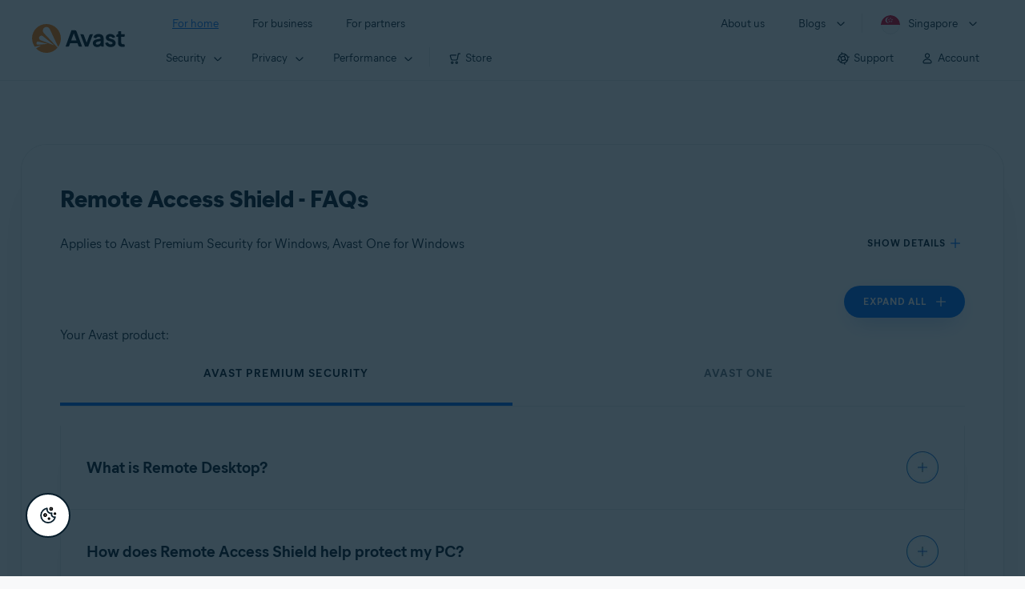

--- FILE ---
content_type: text/html;charset=UTF-8
request_url: https://support.avast.com/en-sg/article/antivirus-remote-access-shield-faq
body_size: 53486
content:

<!DOCTYPE HTML>
<html lang="en_US" lang="en">
    <head>
<script src="/static/111213/js/perf/stub.js" type="text/javascript"></script><script src="/faces/a4j/g/3_3_3.Finalorg.ajax4jsf.javascript.AjaxScript?rel=1769712072000" type="text/javascript"></script><script src="/jslibrary/1752551382258/ui-sfdc-javascript-impl/SfdcCore.js" type="text/javascript"></script><script src="/jslibrary/1746634855258/sfdc/IframeThirdPartyContextLogging.js" type="text/javascript"></script><script src="/resource/1744102234000/avast_resources/js/jquery-3.6.1.min.js" type="text/javascript"></script><script src="/static/111213/js/picklist4.js" type="text/javascript"></script><script src="/jslibrary/1686615502258/sfdc/VFState.js" type="text/javascript"></script><link class="user" href="/resource/1744102234000/avast_resources/style/avast_css_core.min.css" rel="stylesheet" type="text/css" /><link class="user" href="/resource/1744102234000/avast_resources/style/avast_css_article.min.css" rel="stylesheet" type="text/css" /><link class="user" href="/resource/1748518006000/avast_automation_resources/css/header.css" rel="stylesheet" type="text/css" /><script src="/jslibrary/1647410351258/sfdc/NetworkTracking.js" type="text/javascript"></script><script>try{ NetworkTracking.init('/_ui/networks/tracking/NetworkTrackingServlet', 'network', '066b0000001WOan'); }catch(x){}try{ NetworkTracking.logPageView();}catch(x){}</script><script>(function(UITheme) {
    UITheme.getUITheme = function() { 
        return UserContext.uiTheme;
    };
}(window.UITheme = window.UITheme || {}));</script><meta HTTP-EQUIV="PRAGMA" CONTENT="NO-CACHE" />
<meta HTTP-EQUIV="Expires" content="Mon, 01 Jan 1990 12:00:00 GMT" />

        <link href="/resource/1631772097000/AVAST_fav_icon" rel="icon shortcut" /><span id="j_id0:j_id2:j_id3:j_id6">
       <script data-script-info="CHEQ Cookie Consent -- Brand: Avast -- Script Type: DEV" src="https://nexus.ensighten.com/symantec/avast_web/Bootstrap.js"></script></span>
    
    <script>
        window.sdl = window.sdl || [];

        window.addEventListener("error", function(e){
            sdl.push({
                system: {
                    error: {
                        code: "",
                        message: e.lineno + " (" + e.colno + ") - " + e.message,
                        type: "script",
                        description: e.filename
                    }
                },
                event: "system.error"
            });
        });
    </script>
    <script src="/resource/1744102234000/avast_resources/js/sdl.min.js"></script>
        <title>Remote Access Shield - FAQs | Avast</title>

    
    <script src="/resource/1744102234000/avast_resources/js/avast.min.js"></script>
    
    <script src="/resource/1713355349000/QualtricsJSAvast"></script>
    

    <meta content="text/html; charset=UTF-8" http-equiv="Content-Type" />
    <meta content="width=device-width, initial-scale=1.0" name="viewport" />
    <meta content="telephone=no" name="format-detection" />

    <meta content="A list of frequently asked questions about Remote Access Shield in Avast Premium Security and Avast One on Windows PC." name="description" />

    
    <meta content="HC-BQFzo6kzQvIaSeSqThgPgILFxvWov4MciSVYc9v0" name="google-site-verification" />

    
    <meta content="Remote Access Shield - FAQs | Official Avast Support" property="og:title" />
    <meta content="A list of frequently asked questions about Remote Access Shield in Avast Premium Security and Avast One on Windows PC." property="og:description" />
    <meta content="/resource/1744102234000/avast_resources/img/avast-logo-social.webp" property="og:image" />

    
        
    <meta content="default-src 'self'; script-src 'self' 'unsafe-eval' 'unsafe-inline' https://static.lightning.force.com/swe34/auraFW/javascript/ZzhjQmRxMXdrdzhvS0RJMG5qQVdxQTdEcXI0cnRHWU0zd2xrUnFaakQxNXc5LjMyMC4y/aura_prod.js https://b.static.lightning.force.com/swe2s.sfdc-cehfhs/auraFW/javascript/VFJhRGxfRlFsN29ySGg2SXFsaUZsQTFLcUUxeUY3ZVB6dE9hR0VheDVpb2cxMy4zMzU1NDQzMi4yNTE2NTgyNA/aura_prod.js https://b.static.lightning.force.com/swe2s.sfdc-cehfhs/auraFW/javascript/THl4S21tS3lfX1VPdk83d1ZYQXI4UUo4d1c2djVyVVc3NTc1a1lKNHV4S3cxMy4zMzU1NDQzMi4yNTE2NTgyNA/aura_prod.js  https://static.lightning.force.com/swe2s.sfdc-cehfhs/auraFW/javascript/c1ItM3NYNWFUOE5oQkUwZk1sYW1vQWg5TGxiTHU3MEQ5RnBMM0VzVXc1cmcxMS4zMjc2OC4z/aura_prod.js https://static.lightning.force.com/swe34.sfdc-cehfhs/auraFW/javascript/c1ItM3NYNWFUOE5oQkUwZk1sYW1vQWg5TGxiTHU3MEQ5RnBMM0VzVXc1cmcxMS4zMjc2OC4z/aura_prod.js https://static.lightning.force.com/swe34.sfdc-cehfhs/auraFW/javascript/eUNJbjV5czdoejBvRlA5OHpDU1dPd1pMVExBQkpJSlVFU29Ba3lmcUNLWlE5LjMyMC4y/aura_prod.js https://znb3hblkjhhpwrz9k-gendigital.siteintercept.qualtrics.com/ https://siteintercept.qualtrics.com/ https://*.salesforceliveagent.com/ https://*.ensighten.com/ https://static3.avast.com/  https://avast.my.site.com/ https://avast.my.salesforce-sites.com/ https://*.avast.com/ https://nortonlifelock.egain.cloud https://*.google-analytics.com   https://*.googletagmanager.com/ https://*.analytics-egain.com/ https://www.gstatic.com/ https://www.google.com     https://enable.customerjourney.com/ https://cdn.cookielaw.org/; object-src 'self' https://*.salesforceliveagent.com https://avast.my.site.com    https://avast.my.salesforce-sites.com https://*.avast.com; style-src 'self' 'unsafe-inline' https://*.salesforceliveagent.com https://avast.my.site.com https://avast.my.salesforce-sites.com https://*.avast.com; img-src 'self' data:  https://avast.file.force.com https://siteintercept.qualtrics.com/ https://*.salesforceliveagent.com https://avast.my.site.com https://avast.my.salesforce-sites.com https://*.avast.com https://cdn.cookielaw.org https://*.google-analytics.com https://*.googletagmanager.com https://www.google.com  https://*.google.com  https://*.google.ad  https://*.google.ae  https://*.google.com.af  https://*.google.com.ag  https://*.google.al  https://*.google.am  https://*.google.co.ao  https://*.google.com.ar  https://*.google.as  https://*.google.at  https://*.google.com.au  https://*.google.az  https://*.google.ba  https://*.google.com.bd  https://*.google.be  https://*.google.bf  https://*.google.bg  https://*.google.com.bh  https://*.google.bi  https://*.google.bj  https://*.google.com.bn  https://*.google.com.bo  https://*.google.com.br  https://*.google.bs  https://*.google.bt  https://*.google.co.bw  https://*.google.by  https://*.google.com.bz  https://*.google.ca  https://*.google.cd  https://*.google.cf  https://*.google.cg  https://*.google.ch  https://*.google.ci  https://*.google.co.ck  https://*.google.cl  https://*.google.cm  https://*.google.cn  https://*.google.com.co  https://*.google.co.cr  https://*.google.com.cu  https://*.google.cv  https://*.google.com.cy  https://*.google.cz  https://*.google.de  https://*.google.dj  https://*.google.dk  https://*.google.dm  https://*.google.com.do  https://*.google.dz  https://*.google.com.ec  https://*.google.ee  https://*.google.com.eg  https://*.google.es  https://*.google.com.et  https://*.google.fi  https://*.google.com.fj  https://*.google.fm  https://*.google.fr  https://*.google.ga  https://*.google.ge  https://*.google.gg  https://*.google.com.gh  https://*.google.com.gi  https://*.google.gl  https://*.google.gm  https://*.google.gr  https://*.google.com.gt  https://*.google.gy  https://*.google.com.hk  https://*.google.hn  https://*.google.hr  https://*.google.ht  https://*.google.hu  https://*.google.co.id  https://*.google.ie  https://*.google.co.il  https://*.google.im  https://*.google.co.in  https://*.google.iq  https://*.google.is  https://*.google.it  https://*.google.je  https://*.google.com.jm  https://*.google.jo  https://*.google.co.jp  https://*.google.co.ke  https://*.google.com.kh  https://*.google.ki  https://*.google.kg  https://*.google.co.kr  https://*.google.com.kw  https://*.google.kz  https://*.google.la  https://*.google.com.lb  https://*.google.li  https://*.google.lk  https://*.google.co.ls  https://*.google.lt  https://*.google.lu  https://*.google.lv  https://*.google.com.ly  https://*.google.co.ma  https://*.google.md  https://*.google.me  https://*.google.mg  https://*.google.mk  https://*.google.ml  https://*.google.com.mm  https://*.google.mn  https://*.google.com.mt  https://*.google.mu  https://*.google.mv  https://*.google.mw  https://*.google.com.mx  https://*.google.com.my  https://*.google.co.mz  https://*.google.com.na  https://*.google.com.ng  https://*.google.com.ni  https://*.google.ne  https://*.google.nl  https://*.google.no  https://*.google.com.np  https://*.google.nr  https://*.google.nu  https://*.google.co.nz  https://*.google.com.om  https://*.google.com.pa  https://*.google.com.pe  https://*.google.com.pg  https://*.google.com.ph  https://*.google.com.pk  https://*.google.pl  https://*.google.pn  https://*.google.com.pr  https://*.google.ps  https://*.google.pt  https://*.google.com.py  https://*.google.com.qa  https://*.google.ro  https://*.google.ru  https://*.google.rw  https://*.google.com.sa  https://*.google.com.sb  https://*.google.sc  https://*.google.se  https://*.google.com.sg  https://*.google.sh  https://*.google.si  https://*.google.sk  https://*.google.com.sl  https://*.google.sn  https://*.google.so  https://*.google.sm  https://*.google.sr  https://*.google.st  https://*.google.com.sv  https://*.google.td  https://*.google.tg  https://*.google.co.th  https://*.google.com.tj  https://*.google.tl  https://*.google.tm  https://*.google.tn  https://*.google.to  https://*.google.com.tr  https://*.google.tt  https://*.google.com.tw  https://*.google.co.tz  https://*.google.com.ua  https://*.google.co.ug  https://*.google.co.uk  https://*.google.com.uy  https://*.google.co.uz  https://*.google.com.vc  https://*.google.co.ve  https://*.google.co.vi  https://*.google.com.vn  https://*.google.vu  https://*.google.ws  https://*.google.rs  https://*.google.co.za  https://*.google.co.zm  https://*.google.co.zw  https://*.google.cat; frame-src 'self' https://www.googletagmanager.com https://gendigital.qualtrics.com https://*.salesforceliveagent.com https://avast.my.site.com https://www.google.com https://avast.my.salesforce-sites.com https://*.avast.com https://*.avg.com https://www.gstatic.com/ https://*.g.doubleclick.net https://*.analytics.google.com https://www.google.com https://*.analytics-egain.com https://*.sandbox.my.salesforce-sites.com https://*.avast.com https://fonts.gstatic.com/;  connect-src 'self' https://siteintercept.qualtrics.com/ https://*.salesforceliveagent.com https://avast.my.site.com https://avast.my.salesforce-sites.com https://*.avast.com https://nortonlifelock.egain.cloud https://cdn.cookielaw.org https://*.ensighten.com https://*.google-analytics.com https://analytics.google.com https://*.analytics.google.com https://*.googletagmanager.com https://*.g.doubleclick.net https://www.google.com https://*.analytics-egain.com https://enable.customerjourney.com/  https://*.google.com https://*.google.ad  https://*.google.ae  https://*.google.com.af  https://*.google.com.ag  https://*.google.al  https://*.google.am  https://*.google.co.ao  https://*.google.com.ar  https://*.google.as  https://*.google.at  https://*.google.com.au  https://*.google.az  https://*.google.ba  https://*.google.com.bd  https://*.google.be  https://*.google.bf  https://*.google.bg  https://*.google.com.bh  https://*.google.bi  https://*.google.bj  https://*.google.com.bn  https://*.google.com.bo  https://*.google.com.br  https://*.google.bs  https://*.google.bt  https://*.google.co.bw  https://*.google.by  https://*.google.com.bz  https://*.google.ca  https://*.google.cd  https://*.google.cf  https://*.google.cg  https://*.google.ch  https://*.google.ci  https://*.google.co.ck  https://*.google.cl  https://*.google.cm  https://*.google.cn  https://*.google.com.co  https://*.google.co.cr  https://*.google.com.cu  https://*.google.cv  https://*.google.com.cy  https://*.google.cz  https://*.google.de  https://*.google.dj  https://*.google.dk  https://*.google.dm  https://*.google.com.do  https://*.google.dz  https://*.google.com.ec  https://*.google.ee  https://*.google.com.eg  https://*.google.es  https://*.google.com.et  https://*.google.fi  https://*.google.com.fj  https://*.google.fm  https://*.google.fr  https://*.google.ga  https://*.google.ge  https://*.google.gg  https://*.google.com.gh  https://*.google.com.gi  https://*.google.gl  https://*.google.gm  https://*.google.gr  https://*.google.com.gt  https://*.google.gy  https://*.google.com.hk  https://*.google.hn  https://*.google.hr  https://*.google.ht  https://*.google.hu  https://*.google.co.id  https://*.google.ie  https://*.google.co.il  https://*.google.im  https://*.google.co.in  https://*.google.iq  https://*.google.is  https://*.google.it  https://*.google.je  https://*.google.com.jm  https://*.google.jo  https://*.google.co.jp  https://*.google.co.ke  https://*.google.com.kh  https://*.google.ki  https://*.google.kg  https://*.google.co.kr  https://*.google.com.kw  https://*.google.kz  https://*.google.la  https://*.google.com.lb  https://*.google.li  https://*.google.lk  https://*.google.co.ls  https://*.google.lt  https://*.google.lu  https://*.google.lv  https://*.google.com.ly  https://*.google.co.ma  https://*.google.md  https://*.google.me  https://*.google.mg  https://*.google.mk  https://*.google.ml  https://*.google.com.mm  https://*.google.mn  https://*.google.com.mt  https://*.google.mu  https://*.google.mv  https://*.google.mw  https://*.google.com.mx  https://*.google.com.my  https://*.google.co.mz  https://*.google.com.na  https://*.google.com.ng  https://*.google.com.ni  https://*.google.ne  https://*.google.nl  https://*.google.no  https://*.google.com.np  https://*.google.nr  https://*.google.nu  https://*.google.co.nz  https://*.google.com.om  https://*.google.com.pa  https://*.google.com.pe  https://*.google.com.pg  https://*.google.com.ph  https://*.google.com.pk  https://*.google.pl  https://*.google.pn  https://*.google.com.pr  https://*.google.ps  https://*.google.pt  https://*.google.com.py  https://*.google.com.qa  https://*.google.ro  https://*.google.ru  https://*.google.rw  https://*.google.com.sa  https://*.google.com.sb  https://*.google.sc  https://*.google.se  https://*.google.com.sg  https://*.google.sh  https://*.google.si  https://*.google.sk  https://*.google.com.sl  https://*.google.sn  https://*.google.so  https://*.google.sm  https://*.google.sr  https://*.google.st  https://*.google.com.sv  https://*.google.td  https://*.google.tg  https://*.google.co.th  https://*.google.com.tj  https://*.google.tl  https://*.google.tm  https://*.google.tn  https://*.google.to  https://*.google.com.tr  https://*.google.tt  https://*.google.com.tw  https://*.google.co.tz  https://*.google.com.ua  https://*.google.co.ug  https://*.google.co.uk  https://*.google.com.uy  https://*.google.co.uz  https://*.google.com.vc  https://*.google.co.ve  https://*.google.co.vi  https://*.google.com.vn  https://*.google.vu  https://*.google.ws  https://*.google.rs  https://*.google.co.za  https://*.google.co.zm  https://*.google.co.zw  https://*.google.cat" http-equiv="Content-Security-Policy" />

    <link href="/resource/1631772097000/AVAST_fav_icon" rel="icon" type="image/svg+xml" />

    <meta content="HDvQENtB3klaadSqitR6HB5oN6t2gzFY-aT5vaRSdkQ" name="google-site-verification" />
        <link href="https://support.avast.com/en-sg/article/antivirus-remote-access-shield-faq/" rel="canonical" />
                <link href="https://support.avast.com/en-us/article/antivirus-remote-access-shield-faq/" hreflang="en-us" rel="alternate" />
                <link href="https://support.avast.com/en-ca/article/antivirus-remote-access-shield-faq/" hreflang="en-ca" rel="alternate" />
                <link href="https://support.avast.com/en-gb/article/antivirus-remote-access-shield-faq/" hreflang="en-gb" rel="alternate" />
                <link href="https://support.avast.com/en-au/article/antivirus-remote-access-shield-faq/" hreflang="en-au" rel="alternate" />
                <link href="https://support.avast.com/en-za/article/antivirus-remote-access-shield-faq/" hreflang="en-za" rel="alternate" />
                <link href="https://support.avast.com/en-ae/article/antivirus-remote-access-shield-faq/" hreflang="en-ae" rel="alternate" />
                <link href="https://support.avast.com/en-id/article/antivirus-remote-access-shield-faq/" hreflang="en-id" rel="alternate" />
                <link href="https://support.avast.com/en-in/article/antivirus-remote-access-shield-faq/" hreflang="en-in" rel="alternate" />
                <link href="https://support.avast.com/en-my/article/antivirus-remote-access-shield-faq/" hreflang="en-my" rel="alternate" />
                <link href="https://support.avast.com/en-nz/article/antivirus-remote-access-shield-faq/" hreflang="en-nz" rel="alternate" />
                <link href="https://support.avast.com/en-ph/article/antivirus-remote-access-shield-faq/" hreflang="en-ph" rel="alternate" />
                <link href="https://support.avast.com/en-sg/article/antivirus-remote-access-shield-faq/" hreflang="en-sg" rel="alternate" />
                <link href="https://support.avast.com/fr-fr/article/antivirus-remote-access-shield-faq/" hreflang="fr-fr" rel="alternate" />
                <link href="https://support.avast.com/fr-ca/article/antivirus-remote-access-shield-faq/" hreflang="fr-ca" rel="alternate" />
                <link href="https://support.avast.com/fr-be/article/antivirus-remote-access-shield-faq/" hreflang="fr-be" rel="alternate" />
                <link href="https://support.avast.com/fr-ch/article/antivirus-remote-access-shield-faq/" hreflang="fr-ch" rel="alternate" />
                <link href="https://support.avast.com/cs-cz/article/antivirus-remote-access-shield-faq/" hreflang="cs-cz" rel="alternate" />
                <link href="https://support.avast.com/cs-sk/article/antivirus-remote-access-shield-faq/" hreflang="cs-sk" rel="alternate" />
                <link href="https://support.avast.com/de-de/article/antivirus-remote-access-shield-faq/" hreflang="de-de" rel="alternate" />
                <link href="https://support.avast.com/de-ch/article/antivirus-remote-access-shield-faq/" hreflang="de-ch" rel="alternate" />
                <link href="https://support.avast.com/es-es/article/antivirus-remote-access-shield-faq/" hreflang="es-es" rel="alternate" />
                <link href="https://support.avast.com/es-ar/article/antivirus-remote-access-shield-faq/" hreflang="es-ar" rel="alternate" />
                <link href="https://support.avast.com/es-cl/article/antivirus-remote-access-shield-faq/" hreflang="es-cl" rel="alternate" />
                <link href="https://support.avast.com/es-co/article/antivirus-remote-access-shield-faq/" hreflang="es-co" rel="alternate" />
                <link href="https://support.avast.com/es-us/article/antivirus-remote-access-shield-faq/" hreflang="es-us" rel="alternate" />
                <link href="https://support.avast.com/es-mx/article/antivirus-remote-access-shield-faq/" hreflang="es-mx" rel="alternate" />
                <link href="https://support.avast.com/it-it/article/antivirus-remote-access-shield-faq/" hreflang="it-it" rel="alternate" />
                <link href="https://support.avast.com/ru-ru/article/antivirus-remote-access-shield-faq/" hreflang="ru-ru" rel="alternate" />
                <link href="https://support.avast.com/ru-ua/article/antivirus-remote-access-shield-faq/" hreflang="ru-ua" rel="alternate" />
                <link href="https://support.avast.com/ru-kz/article/antivirus-remote-access-shield-faq/" hreflang="ru-kz" rel="alternate" />
                <link href="https://support.avast.com/nl-nl/article/antivirus-remote-access-shield-faq/" hreflang="nl-nl" rel="alternate" />
                <link href="https://support.avast.com/nl-be/article/antivirus-remote-access-shield-faq/" hreflang="nl-be" rel="alternate" />
                <link href="https://support.avast.com/pl-pl/article/antivirus-remote-access-shield-faq/" hreflang="pl-pl" rel="alternate" />
                <link href="https://support.avast.com/pt-br/article/antivirus-remote-access-shield-faq/" hreflang="pt-br" rel="alternate" />
                <link href="https://support.avast.com/pt-pt/article/antivirus-remote-access-shield-faq/" hreflang="pt-pt" rel="alternate" />
                <link href="https://support.avast.com/ja-jp/article/antivirus-remote-access-shield-faq/" hreflang="ja-jp" rel="alternate" />
            <link href="https://support.avast.com/en-us/article/antivirus-remote-access-shield-faq/" hreflang="x-default" rel="alternate" />

    
    <link crossorigin="anonymous" href="https://www.google-analytics.com/" rel="preconnect" />
    <link crossorigin="anonymous" href="https://www.googletagmanager.com/" rel="preconnect" />

    
    <script>(function (w, d, s, l, i) {            
w[l] = w[l] || []; w[l].push({                
'gtm.start':
                    new Date().getTime(), event: 'gtm.js'            
}); var f = d.getElementsByTagName(s)[0],
                j = d.createElement(s), dl = l != 'dataLayer' ? '&l=' + l : ''; j.async = true; j.src =
                    'https://www.googletagmanager.com/gtm.js?id=' + i + dl; f.parentNode.insertBefore(j, f);
        })(window, document, 'script', 'sdl', 'GTM-WPC6R3K');</script>
    

    <script>
        sdl.push({
            session: {
                countryCode: "SG",
                secChUa: function () { return navigator.userAgentData !== undefined && navigator.userAgentData.brands.length > 0 ? navigator.userAgentData.brands : [] }(),
                platform: 'MAC_OS',
                mobile: 'false'
            },
            server: {
                provider: "Salesforce",
                platform: "web",
                env: "prod",
                dataCenter: "-",
                sdlVersion: "2021-05-05/v1"
            },
        });

        var a = new URLSearchParams(window.location.search)

        const kbParams = (function (data) {

            var result = 'no categories selected';
            try {

                if (Array.isArray(data) === false || data.length === 0) return ''; // Check if the received data is in array and if 
                const resultObj = {
                    'xm_journey': 'N/A',
                    'product': 'N/A',
                    'article_type': 'N/A',
                    'user_group': 'N/A'
                }; // default

                const dataCategories = {
                    'xm_journey': [],
                    'product': [],
                    'article_type': [],
                    'user_group': []
                }
                data.forEach(category => {

                    if (category.length < 2) return; // Ignore if first element is not 'Data Categories' or the array length is less
                    const key = category[0].toLowerCase().replace(/\s+/g, '_'); // Format key
                    category.shift()
                    dataCategories[key].push(category)
                });


                for (var cat in dataCategories) {

                    var firstCategory = ''
                    var br = 1
                    dataCategories[cat].forEach(dataCategory => {
                        if (br === 0) return
                        if (dataCategory.length === 1 || dataCategory.length === 2) {
                            if (dataCategory.length == 2) {
                                if (!firstCategory || (firstCategory && dataCategory[0].indexOf(firstCategory) > -1)) {
                                    resultObj[cat] = dataCategory.join(' > ')
                                    br = 0
                                }
                            } else {
                                firstCategory = dataCategory[0]
                                resultObj[cat] = dataCategory[0]
                            }
                        }

                    })
                }

                result = resultObj['xm_journey'] + '--' + resultObj['product'] + '--' + resultObj['article_type'] + '--' + resultObj['user_group'];
                return result;
            } catch (err) {
                return 'categorization failed'
            }


        })([['Product', 'Device Protection', 'Device Security'], ['XM Journey', 'Onboard & Use', 'Feature Usage'], ['Article Type', 'FAQ', 'User queries']])


        sdl.push({
            event: "screen",
            screen: {
                location: {
                    url: window.location.search ? function (a) {
                        for (var b = ["ASWPARAM", "aswparam", "_ga"], c = 0; c < b.length; c++) a["delete"](b[c]);
                        return window.location.host + window.location.pathname + "?" + a.toString()
                    }(a) : window.location.host + window.location.pathname,
                    woParams: window.location.host + window.location.pathname,
                    protocol: window.location.protocol.replace(":", ""),
                    path: window.location.pathname,
                    hostname: 'support.avast.com',
                    hash: window.location.hash,
                    params: window.location.search ? Object.fromEntries(a) : {}
                },
                locale: 'en-sg',
                screenCategory: 'support',
                title: document.title,
                type: 'support Article'.toLowerCase(),
                name: 'antivirus-remote-access-shield-faq',
                lineOfBusiness: 'Consumer',
                screenId: '',
                kbCategories: {
                        brand: ''.includes(';')
                            ? ''.split(';').map(p => p.trim())
                            : [''],
                        userjourney: '',
                        platforms: ''.includes(';')
                            ? ''.split(';').map(p => p.trim())
                            : [''],
                        subscription: ''.includes(';')
                            ? ''.split(';').map(p => p.trim())
                            : [''],
                        "categories": kbParams
                }
            }
        });
        if (true) {
            function removeUnwantedParamsFromLink(a) {
                var b = window.location.hash,
                    c = new URL(a),
                    d = new URLSearchParams(c.search),
                    e = ["ASWPARAM", "aswparam", "_ga"];
                c.search = "";
                for (var f = c.toString().split("#")[0], g = 0; g < e.length; g++) d["delete"](e[g]);
                return f + "?" + d.toString() + b
            }

            window.addEventListener('DOMContentLoaded', (event) => {
                var elements = document.querySelectorAll('a.dl.external-link');
                for (var i = 0; i < elements.length; i++) {
                    elements[i].addEventListener('click', function (event) {
                        sdl.push({
                            "user": {
                                "download": {
                                    "products": [
                                        {
                                            campaign: '',
                                            campaignMarker: '',
                                            sku: '',
                                            maintenance: 0,
                                            seats: 1,
                                            quantity: 1,
                                            currencyCode: "USD",
                                            category: "Consumer",
                                            price: 0,
                                            tax: 0,
                                            brand: "avast",
                                            link: removeUnwantedParamsFromLink(event.target.href),
                                            offerType: "download",
                                            localPrice: 0,
                                            localTax: 0
                                        }
                                    ]
                                }
                            },
                            "event": "user.download.products"
                        });
                    });
                }
            });
        }
    </script>

    
    <script>
    /*! Declare GTM dataLayer */
    window.dataLayer = window.dataLayer || [];
    /*! Dimensions to dataLayer */
    dataLayer.push({
        'contentLocale': 'en-sg', // Replace with correct language locale
        'pageName': 'Avast Support',
        'contentGroup': '(other)',
  "articleProductCategory" : [ "Avast Premier" ],
  "articleType" : [ "Basic Usage" ]

    });
    </script>
        
    
    <script>(function(w,d,s,l,i){w[l]=w[l]||[];w[l].push({'gtm.start':
    new Date().getTime(),event:'gtm.js'});var f=d.getElementsByTagName(s)[0],
    j=d.createElement(s),dl=l!='dataLayer'?'&l='+l:'';j.async=true;j.src=
    'https://www.googletagmanager.com/gtm.js?id='+i+dl;f.parentNode.insertBefore(j,f);
    })(window,document,'script','dataLayer','GTM-K6Z7XWM');</script>
    

    <script type="application/ld+json">
        {
            "@context": "https://schema.org",
            "@type": "Organization",
            "url": "https://www.avast.com/",
            "logo": "/resource/1744102234000/avast_resources/img/avast-logo-social.webp"
        }
    </script>
     <body>
          <div id="ZN_b3HblKJHhPwrz9k"></div>
    </body>
        
        <link crossorigin="anonymous" href="https://static.avast.com" rel="preconnect" />
        
        <script src="/resource/1744102234000/avast_resources/js/article-scripts.min.js"></script>
    </head>
    <body class="en-sg first-menu-for-home">
<form id="j_id0:j_id40" name="j_id0:j_id40" method="post" action="/avast_article" enctype="application/x-www-form-urlencoded">
<input type="hidden" name="j_id0:j_id40" value="j_id0:j_id40" />
<script id="j_id0:j_id40:j_id41" type="text/javascript">anchorToCtrl=function(anchorParam){A4J.AJAX.Submit('j_id0:j_id40',null,{'similarityGroupingId':'j_id0:j_id40:j_id41','oncomplete':function(request,event,data){hideLoadingbarOnBackendIsDone();},'parameters':{'anchorParam':(typeof anchorParam!='undefined'&&anchorParam!=null)?anchorParam:'','j_id0:j_id40:j_id41':'j_id0:j_id40:j_id41'} } )};
</script><span id="j_id0:j_id40:dummyPanel"></span><div id="j_id0:j_id40:j_id502"></div>
</form><span id="ajax-view-state-page-container" style="display: none"><span id="ajax-view-state" style="display: none"><input type="hidden"  id="com.salesforce.visualforce.ViewState" name="com.salesforce.visualforce.ViewState" value="i:AAAAWXsidCI6IjAwRGIwMDAwMDAwWjNTZiIsInYiOiIwMkcwTjAwMDAwMExYYUwiLCJhIjoidmZlbmNyeXB0aW9ua2V5IiwidSI6IjAwNWIwMDAwMDA2cXBMTyJ9Wlo/nDPfOjsngytULVcVhDf0EJos/NwsxDX/iwAAAZwWt2Fsuc5kORrxSkpUBzC4kGXEC1b/I1qCdjoxOAg3Jr0vwrAL0EkbsWOUQ6YKEm8gKVdG2j4iPLeG+y5zW9C9rqTilk1RzU0/cCRzfNhw55x3FJCNeEKgvhtj2eZtvNM0VG1NM5FT6GrCB90dPk0MGjjlsssAKUkiJiijc17pWNhL3OobUvizHc1ggV5NgSGNB2W9KFFyMbZDRWyrXgd7QCxZvOulBldloIvkai/ttvg6Oz1KN7vK2YRLzkZEwjkustxwnhR9UNPL38/4X+SSbQvkcRXtSAsegb73l+dmqqXrsDBiLEEWpIbFbS6HV2JZkB/79+7OjX+ZINp7cfTMIZj7YRFxqLM5lXmS5wCiOGo1mHSw5QT7bORwB7TQ6pG29UPdHKYXECNCC/iavaY6xiJ76iuK6EDNVK6ldumeJ6GkmT8YUzKDJAofbrON/JxoTgTFZhGmX5u49Wqs/NVC+vw0pux3Lrp9Kn3SFCeivGwptglk+COy3wwCMdFCGWJOSZWljTJrvtp3SjHM/7tsTKD9oPLJePLylaB3Zw2zBTFgB2IlzPczlW1CTGfGqn0ylMEPQMZ0GMUhLAvoyYqx8wARUQ3m+OY2dWnrMK/WrvsHAp1TC7ctPxu8va4TH2plLFi65qrlLnP23l+ODeN4nkFRvLQHgLdywzf+kRC3ArG2MD5Zv59Qndv56uXAu1cOMeuidOBLAG2ucCj4Sd7csQFalu5PyAb+n/Uxwu/DQbyVftpdr0YH06f/[base64]/Uxg/5l9Apc1IagALuQWzX+DL3dTvdidRwg1Qx2HrZtP0ktrbTqe8uqwYIPScNpyAESxZphKI+OF8/N7izB/JK18hw33tjSn87vMOkQMlx/KdO7HgQd/[base64]/dJ9A8fTHlZ6kDqTSjYCEB8ncqRE87QTQCotNoB8u4XLBbiVKGcQ3KCW7nZE93rs2s2pwbJaQHrVenm2QGel5lR9bDL1Q4CjW/yK8nQdg3DrW1KrcOX1MlUtnIBgFUL8ertccBQXlx10vcwoYVHKA/eaYwFinjfoInbx+gnPb0ubpgzeyc/RDIl1n/NXhhCWvCnrOghp06oO+SohrbTmmunLZlcATEeLMVD76Aq1cWNdyAFnsMRkzAOnSekwmiux9lU04ElaU4td273Bcb8t6NlTm3ttgb3OnknO8kU6WBtiI8tWqT8JVzhD84qSA4QqUZPZSaPvNWojM75wtOMfV0CVLAjCjALvFbMsjXGtSi1Z8/IEwGvCl52CYZbvGQJFRRSAw66VXyxv2Cb5PVErV3HnsHNDslGuomWVkfcZ9/6uO1jgWCOL3YfEtAYaXQZkRcu4Q6VUnoP5TAPjAzeBGdvAejONh1ixfmssLD/Yw7zzWu8pyYHaLIg6aQ6FHBMVvxV3vnclcTh9XKXsLCxU3bQdo20fL8jKolR3L76AbBtuipJ2ERnqrsVGxqyYCUInRmqo/uvPfrna/iJoqZn9MmYaZiTCTr9DyOmm3D60u/9uTdngt77kdrm/F2pYogPm8RO+IIo2pZeASPdFMpbUgfpXI9BtDe/[base64]/[base64]/MiPQ7yikpicOjXrimwZHLLVqfB3NSiRs7iyKcas13lhGTou2+DeG3YJ6P9Trr0C2vlzT30XZw5Uv8Hnk+DECJrO7ftcU3bI+18ZLmwHil7PhObbFR6GGKdFUdm4ozCuCkzI9m6uilROq+SBEV961KOdBa6bSC0cpkQrh29bsHrgLMejrC/IpgJMgQO2GU5eD8YdQ0BxF4kgkPs3G6TzWaQ6ZmZ5WF2AyORzvHpXmHFq6MC9rTeQWYB6/19Bsv0fq9+D4dThlpwm4nymjjpqlgnCf8+1rHLR6PpOngY1zy9YYLE5VFyO6Fk3JC7jIij6cvfmIjFlBZcdSHW6GPnniyomS0qZN2XnjaDwG7IBYJuZY11NqIq4YR3OjCSkwMZeNtVBm/Te8FvY5GR193uwM+gdKj7dqv1hFT7xCiDye3xo8qx1wA5Q6IRhPH6fSKPGLBv0HDQoSy7JB/C4WduKjDepaADWaB6f7u/IdzMepEv0a4vOZfG9LHuR8dOm1IcmPkFS56xe3nwiJvsY84dXiJLvaCGWUPwYiTJw9Pab+njiS/F2+Cg3aOvNvIdvpMgg1rMeZPvYU+mtNTLz+E8sx+nX2zB9kANK4j0fylxN00VTfm3cJORQ2R+nE/Pq6AE1QLs3AYeAfSSMfEl4ApXnfI8VF711ewuSgrP64hgPLyysj3BG5tr/qKkzWfkxGrhLLRZAqP2GTy4tE0//cEmUH4hSUZAMVgou+P+03/GkyWqBMItxy9a4CRdaB4N3Ca3eUyJH295TN6XVqqkAxy/XUScqG8wLb+AeqPn89Cy3La5wPNdhfywY/7XFc/IuI1razDBVeMGL/L3+asj1uaGj0Fff7DnFuBKGJHQcClZgeg2v3RTiSejBjs3197Gr63J/D0OhyzOKFgQdOwEP5vnNQpcKISK9r+EqNHVq8ZE6rNafWEleoGjE0cEcrH0bm0dNDayZhzw+holnIkWYkZkfp0zuu4jeav2g4/en3BqcFZhfP3TQ/[base64]/avntBobWy4csnEFA6gOu1vSXSm239vGST5QwbTJDzchE3/XyVkAMpWXzM0MjVJVjAnO+wFeU+NGx5LRNmAWKfFD1FG1Gj63BfQ1BJsrpgrIaUCjx3mSfpVlupUtxHVTWQNyehzPJTYvJXdqH4FvEfLQTVyT0tJ4iU7dEC8VY7ShJaxH5oFrbBAse1KMslJya2b6bLD2qkq8rwq4QuPqXLyTvUNdgPZ3gw0TB4lK0cp8wQX/tRAtzQPlnHlFN4sGXt2hKW0KYu7YQDHNxOETd7zcHzwJQ5AxJya9Wv+igUTHblHsn2InJ9/Itr0GMzAXk6FNZ66e0B+lbJj0q3jPU5e5aDydhaqty1v1wKq9aUylThvzPzO/u2ja4hGCokTKmnTASbCr23ayVALJ1ufu6s+Ea4gjxonD3IEDyv8nVEWTalq5w/a255tG7ohAX+FSBriNToexhqzeDskyjbOL0IKMHmvzwCH0xu7u7H8Rsxal/0MMHbDeR8BRFY7+wNqhacTB8qU3nXk2CWhrICdt4sDTpRI9Cu1aKrI2RlF+QpFb2iHUFJC0x2Th7k1cycejvDAi0BLd0yBt0OP6MqutWoef8gc6spXZmH9liN+FGF1lkB6S8sUmX472xtAmkDWd3Pz+LxIBAj/iBx13/[base64]/SQuOQ1ObMud8d0u56ykUfhxh5eG7u+DuUIJUho68R/ecnmVsqcAb52rrMLApNRVaAeB/CtNtJKWESHuC91cAov4Suvv1NMPlwWfQFsiOc6BiCbMNQrKQMQxahecbTWECwlRWpyEPhFGfTS8Fv1rIwjK6UfUgPQaDVhnHlcGONG9YpihEUOcMZCoi9jYrw0chmFiY1w6a0NZrGjMocJz6F0rzaFKN7tP/MYAhapdbPY8uLOQFKoeUfhBT/b8xQSJyL3Z1wFdex8mAVHsME6N4AqX8teMivwH8E3raLvYC4mGwnVDokbaHlXxO6O1bfnwD7eu51v7Jz0yizjejfo/w89idrpYqhtJ//rEmbO5z9EacWHLTdslNMoSJuBAD8zenDnLr2nnGrLqyMNsQKYYS5VT5O7CUBiHcH+fYucs5/lGQOcX3HMOHJSgvpezil//fnJyL58wBYLpIdgQQhpIjf7Ba1slSjsK4GeTP9qPqOVmn+6KB6PzgVHuuqBNxaC+dLgSPPlqxJN8R6t6wqJkZIay1Exjr8GbymtiKtqrj9ShTmz/aBf7K6VnHvezXYMvPPRQn2n5BT9KwnSGNt27IYbonEhgUX04dMM0IVPoKoEDaHziSMvujP76ewH7se+UbT2ayjx/DfxkRSTiL14gv/2AuWUpOjSrHOh6hzJBW3aYUWebM9JiW/0sEI5dJYs3EdoBknRhaEoGQVChCfyMMHDX5Zxo7ud/bbb/E+And+miElrjSRcOsIOcXumXomIp42bB7/0EbgUkfe1OUm2cCmHjTnh5A3Irp/S9ridjUXyO7kd32KzUtCnrXk2dBcjl5FiPQ+kdY0Z24hsKI9dnWNYAPPor9QxkeyBveg/eN698vHq3JNUPo09fM8q6qCjlLJadrKGFmRxe0PPqMqdB9vm3dRw/YQY3VOq6XEIdScAB3/YBZ8xjZF8XcyI71rbQdoCM5v8FJ8+YGjdMegeKGoK3vOV8Iq2Ta19At+axHrmHk0VHiNsvy46a+Pjeo0sTwziTrpKTwx+jFIKVlUulLmmihJIsTAddKocUzCouvroZS5muQbdp2QF2HcPh+vd+OOYzLR25/LYusrdL437Py26X8FdHAG/T8ScLoqLZFslcWqxGde6oTQswA8FLcHn4vzekuY/90ztdNb7jDFKDjRDNBlxvAP1S3AEskKye2d20DKjGv15z05ICCy25AO2lW9MtFpnyzhgfD1zl0VnJuwKGK9tz+W2c9j9BP2i1JTwFlt8+sImHQ3MasKsepgH8I/BkIoAYa3ab8Te1AMJu03kKv+PiQ+AML1z4SNlRt6L7G+TpX0WnTcXlkKBJP/2SaAzCmaFPJs/SnYOnWMvLc68e/tgfPzzDEUrnO2mozqhMZiAE1IDXJcx3aI0aCkkLFNyTvZGlc/CuL2idgkeJx6MgouvKBrOJsf78AS6JIRC27KrO5isg8KeLgVq63Gvq+NYLizFKJts4EEj9AkqHuJjWTk5Bu01BXo0OG+yfovJxGVrJiWXKIF3cZO7GfY6xsy5+ngWORV1eggN4O+J7+X9NaxwCqCjRL5eFKisHynkT1crfsLEZAb/[base64]/ayLXlq/wd6hqB4gjQSaHRO1SlLfcPe4zN9XRz32CQBAHMUjqOVXemXVSMrn0MF50TyvY9sPMg+bdvqc0u6vH8AKxfps21yBw8oOb7K9Wl0xiuUaocWphqR8m50qBHFoO1ARobgHdsL75wv/bHvkHMHG6LQyGFog5z0mclbrGdrEP1WEOAbSAP8O3UBQlD+CTNCcR3MTz5C/dfjZVzAUDDWQaHZ9ZgL1aw5OZWNhxo53+VN3+9JqzLwvUWLXc1G5nQ3DSb6TG2sXSMXXYJlUSRx0XWQEWjAJhsQdTjP2vKOzc1VLHmjhr/[base64]/BG/HPTutDnvCZuDSKTVvvRBuGwMxwvV0QtoSdVgkobVFc43nOQrWlbyiVR8U47CZRGGB3yXIq1SbnXsrCuqDkg9upZd37M6qoj48ma+pK0KujyrlIREymR1D/QNqfLuNR0coZJSAJelRpp2Jex2jSvoQ+0wqTytwyazJmsfvyDGIdfYiZWpiTLjsGh7V7eK3witTrHBMNTd4HYRmCpQwjCjLZpoISFraAlbEIt1CH99yzWZNToCq0Ln/4o2TS4m5t8AhDJ4vbBzuAugEuBR9TLAZhnpmoHhAcjIwqD5dEDlVOxc5MHTIJDKBjlMtLPPx04cVEDGwtBKTNm5HBuZ1Vg73eszmOBE3qQYIIcT1ECIu1I6lTjmaYmLLH6sODOMeoPtzta8ezTP5gd0X+uprpe6F3uiPWPgeHgDIpreAl5CwknxTOWtKwT6YTG/MnVe3W1wIm2/tVkprv5ODyU66IIiabQEbjsbd86LkFx7Ruc/cM/KLxaFh+zl2pT5YqlROXYakY/HrlLa86ExV4zkMBWVnLoqyUUW+NBln713nJpCdddK2nBHpi9yzwK+cRFlZPhDTr8vKCf0geoZsSkGpNdCLoFDX+fFPxAMQqmWysQ7Gj+iBsCqyahHXl3whKDYbhb9xjXg6VzgQBGObhE6lUbLRlVf9CcDL40UP07en87PFUgo0m01s3Y1tpKd/OQghAkct7o0I5c9i8as2lA3tJpux/0PuZYkpfzK2/+oXKNGPQyDA+ahTpxAWCc/8ZPUSxF48vzDsBjSih77oGvq2kHmMwglNmtuZPg6w5lZUWNRXcCSCDd875OlNwr82qWIBx0r4HzFzgYXciyf8B7rPDwmopWj7sOHy0q6KTQCQ2DUqcSeHeOEPIRBSMwRU2TIT7ahIHHSlG/K+rkQk80CESbUWKSeqgGcoMyt3+wSEbwbwYvBsCIlh/JzBcEFiRE4odKW+SUY4kxY7GpL0WOIepltb1iqHcHiKanGuegYxiId2nODj3DrtD4H7iwO6Km44bZdc5r17i7v7Ado/qZb/6WkA093OVszOYhTetG5zOoxZn37hpq0IvJmKdo05dLS9cYBT+XaTKkwKjMK8CGqp2t0G9qDASDEY1tKXJpZPrjjmyJVR3+mdk1xAaJW+k/yjA479w/SEmvwMOAZ+fXIJ+85gcizmQG/u25MWOkVVr5ZDlMaE+voT0tYkDl7DccXPtR9UwFb4Nc+bm4IUq6tk2lrtjI4Bwjem1xNmkRJAOL96Wwwq8bRM1FNiAKyNIv+PYRA8s2NyUU1lV2qlFnXJp5Q8Lx4qmFxTGuYSfhzGJUhf47YfEpdWdTrM6irNfRrcTXG4ieeme0Weq8Txt7+mTbJZaWQKyU1V/LWqefmQIlEYYritY3EkjunlR4OXsG0J3Dk6T0iGCSyHwk9Iehcgt82GgqNFLiqSXWWsIK5XxST+RUC3pRVbtDvv0q/ymCtYFLSMgCIUxGPm7msG1k60fTQbnvhEpTAR8ghIGFBANjJuHQyHnJ2B4Ix/inkhwPkHbrMxBjIH4Vk6CupaS449Vq8jBAAHFEtu7iAgrqeRyWXlqXJbx3Ync3t/U4q3cT4CZeip+Q5Cz2MVyBo1fEG2bVp1yDXHbbYvCNvcCaSIXAxVqNxH7Tp2xKEgBmZEBu/DgDqWfaiDFqBTDLg7WV0zNLHInJhUMTAuv7cBwVDpONFTouMp1usJwXr23b57TKUkGm042clNDihjNCLD4xGVxGX8xi+2daFsvEXAKhK1w1XQ1h/hi68R3/nolGP7YLHFlV9AEaXMNwiYFMQ6W0GqmoRN3lHIq4cUh6uPJ3vWwbLSAkY39sHTkeWQshyRlamyJgLX8ocmA39KOaKjWy37JBAMl8Z7TSDXgpYMVvhnFkVuMXHxRQnh2KA7CeuwLiTk0kT3mI96LNn3REYdS3wMqmv82LaL+kQyP5tCge+8Ycpd9/vG3fhG+G2XzoRUJpCS7HR+KTOZK+zSPigHkeCeo+gLa+PFb7BozACX3p9+5gnuqVLlX7ovigEcSc+TZxZuH8/0cuxNeNz+FigYC9sj0Wfqb1eerGAJvwbYjZoTLkIDRV8kjS6unh+9mSodkN7muREara/ruwns8dV016mdRfqsBmqOTFvkWPWE5a41DGvssddgtRmXy7hVUnwSdra7gRm/7zOFRFVRSKkCabWI9W2ynQyHU2IQU2jpZrYThxa48dJo0neVvYuQEEgMDXsrODpiJbFlqPZ8VSaFycUO8JLedJHzYqNqT/df3jGwygjrfuhQd5HVsktttJ5pT0o5oi6SsZ5+YrFndSuHAL/FBb+gJYSF0WS+LfFc4yKQFhZP3NtnGxzKcMB0dZK1tALsDBf5FbcotMLg4X+mQfNTvOaevkWaNOdcfmkTXKcTOP1z6jzZsCIwEVyOhhJc8b6jbNGXpDZW0r0zap77G6ywWsbKHQn1nhgg9MG01RdWpEQgqdOBfaUkNuqbDzJmCE53FJ2VQz00qWiBsF/x+mxPnAwEkwPpxBG7cNQBkrV8ysdcAQWxKwnCFmQB6ReMuG0kl/ZAOXp7xoDG/WqK5J3zV9M+D/YzJFmW9JGfaO+BBdeqqiUOHSxp6FVGc12Jf/vIgmrY2lXAAitUU01ge+mN9kioQopLvQoZsYqco5hIQFwd1QgOWSitgF7HVeiD1P83qmktPeuwpiHyB5Of4AjOK2nY8HD1B+zCbdPZnNtK/JjSFfSFQzB5WNJ2KQasKOZPrRfVagNRq8X4MDGwMhdhpQB0afAgJtWbDTHi/EW6lJLz89mn7voHDABhKHuq5/Za6HqbqsDTXarHB/1PmfPDJD+j/NjeAAguqw+75h98EGEktANXmANhkv0/33ZcECYa0q9pYbC45h4jNkrcA14t7SO3MQKND5E1/Ap2iIiU0VaTlQO95YcXgo4JLMaV+di4NeFQxZyX2XjptgzEMmF8GzwEFjsLSSV5qHzuUw9XvtWdmw4u06kIjEUcfDsMNwN9WQGSTfLR++IJNNgKSZN8PznOuEGK1S5rVu8E3GN1oCoheOW8NjmnbataGJEoleOZJheLG3CFHoV1dWI49TOnnkmEkC/xoZ8ZobVaNVuWoa9VvT4ftPqc93BAfzDNtnHwBnIq95OoRvepGwocjAXYhuaegvFXYIoXc49mFwDJSY4ciMebM3mgNepk78Bw+9IdD3dmFEkEcqPambSSGtQnxPeXKwRAx8CFVHc8ltb5gF/x5MsJvdn5iSNZkorqva3iHjwTNO/+J8Kz7SWcM/IfUneuqS0z65D8HHDTlPkr4XOGy1xnfPuUrwO6dLQxNeqJBVThop+Rk8Q9f5JTsY2o4uUbbTe7RGeL6RiHVvB/q1YTMZmf2XmxXh1cot8gK3sI9Wbg3hmBUDZR5FHnxJLpeCmcysB007iCZciFn12/0sa3F5cG0ewDHGRbfg+YzrEUPMfFk70H/rps7g87SPbCWJLqt5GXu05o+1QM0vLJVnzwwAmZbFhSS4BuqUMYN483xUqcTI2G65PIrvIfBa3J1TYswkvAuq2cYOlTaP78MMVQ3InsT2P921+r0vQCgRAM9ah/isptRe5ZjXmu1cukMwVB1i1qsqIVrdGSrtEiu89QBd236PkFSRPAaQZsH+IcbeIeERmAJ55zja6mqxOCPLY8HkYpT7AhkOwqpJ/Tlfsb2VIQsEpFE8cDHqPYKGp8FDp3g7G5e6pKNdgYhdIm6oYkQsShQvELsHVc3CiLesxwrrdKbEJulBoFG0b2c34JFj+RxS/HJdVvN66yyY6uISOSvjMsR8A/tJjxiy/akudbBoqaKmIJFIZv3J2KIFqSqvo7kN9XYUVq6zFAV/f3JU1LUhO1cI21zr9Jf5Gjb972x/QE6Ci3hPK+esMTMrdLbPHWNgpkF7DuROwhzbp2EhdjuLpj97ftmBdDlLhrEfTlrJ0vE0h06HP/9vLth2DkI/BtTShk8koz6FNnEOl4RnZtN0V3jwkNxyCB6WnoMzNu0OxwiPSqARY+aEEzHPW6JQ8WOCRI7q10sHE1jk5QxyXijUyuhoiE4Iwy6P6UiF4qlDKu9zDbnuU19RrKfjwJ/vCW4qmdbkhJ98LOBY+jAIrxR5T+Sq4iVmVexu3XdEP7X+623xrg8XS1OH/dMrS+zT5ZTnFn7DqeHV5uNf/DdIA2/6Dpx9L7sAF2760KhQVYIJInwfxQblJ3/AIDhBkjSFl828iJzzG7QKc1S0qR9ZftcNnfSKa047JKijPgqaHoCO9oKYrqbf5DKBtBs0hq9SRFCvTsZuIBANg5TxvPwneHxF3tUBka1tRQ8nyzpQK4+Dg66cBtMOyeiigpnHREcqRdlOeT1Fs1JriVnGdfx+czkEqju/GrctbJYJPvcxUR6nUwYJrr0lB8WHgDRZItmjYe53bFSz5HTrw792xHVacLqcE1yarWgJBoSIVFDJyPvZce45xGQYkEtpQ3LmYfxYsf7Y+VwhcOdG6rh8A6BETpHtmvZYtg/65vqjof4c7GG0K2iaENKaFv8EIto4iPGSZ8LFw/5ZqwJXux0fKQhq35Va7m3YwpzaXyYh7pYWoMbXtQ491LdoXJKJqpAtBSR+B0wZGxpWc/w1gSq/e5IPsq534GFxQDJp0Y8jpMWRvQg0poW1LRDZZ/[base64]/rG8QeQ93vH2FLMM5o/uhjwffQ30l3niFt7i9EtaOi5u0zoMQkD9ee3kj5ahYq80tXojR8x/tgQ1Thp8/YBw88KUZEEpRvQNYYA1Yw77ItiObsykst1WM1Mqbhk6n9RXOmmyVwGbr4U3fOEXrhaHqJQBmPA/FXn0+a45xfFyiBH6a0YQHmBFW1d79I0yugX3JgHwnCrzUCmDseATD6yKh5oI7Y36JQdDjePYALytssha2dYw5kB/LnPg/p2s9OQ854yEza7DlACAqLwKK808paPuDPK/ey8ODdlLhL+d+HV5/xbuhD2XfiycTvpbHuqYGUcq73j6eFvEinoY8DaumPtzdUrzHiLNoISDAVYjKS6SbeIwZ+JWZVeWo+FrZDry4tmRY6c/roAG/U6qH3fjqHKB5EcA/[base64]/Vx+cRFHFSBHIB/cFWsFbKNkI971oU9OXredR9Rfw/GI19iqJFpjk13pNTiAEdHUSAcBeuzGnzPWm2dsPdXzr+zzNxlbqPHPqBjGMvViVv1vWq6gj8gMB8m8AMYQhA3K7omwAuSXHfZFTvPjNMZVbhjjFxjhyZNynan/cQ6XoI4LzlIqMZJorzi/fPQh9u0BooPTqPmJdl6768YN/LznVhJYar2x6/UE0IBQtd7B1hNOfvecZa6hfNihqa0lR3SLdQYsyEl4atg2hqisUv/2WZZUivZOMggCyPlgoJ33mE8bChkoCorl8FlIG2a9xzawnZXPihzScF1o8f588I/+hd5A/3q41WcXOl7hOJ3BDb4F3mgfM0KTc0dldNUrudTttbzfYfcUvKtKtDt9KrYgpKXvvkTroCEf6N+ECyx9yIERBR9cgsdoBm9SBZOgf3MHR6JD9ul2D0ZbbrfSgCoHS9WpT4mBB0CVLE1rTiKhuvFLGWmZC4Nz+07oHQ9eU1Z0zlhLp8VVStWSx2EUdTCe050/YtfGcQ6+5eZ7g334uZD1/[base64]/zgNX0M01UkiCL0II9sADq6VO37/N0919Mv9nMvJp5Q0luJKHWICfVpZdbRNIxXoKlIDs+0Sh+d+dyxjwtAIfM0RAir6LI3tYPCICMjAwyoG1+0nSn/lpmnMQB/XZ8tfRFbL2JjnHeD9E5ZY63HgPueKLHowsxOOFf0Tu6MZVxXMoD6Fum8XRbG7fz+rjnTJxmW0hAf1dEaraAi6mr6dMMXC/ID+ZEml+xTNNlsmNTuBZgzaJHT5ro5TBFOa6OBBQzwcw6QHk4kvjHH2oCnWXynVu6/VRtIu//A4pcQKDqY7Th+mC7qdcWbPv2D0J/apIRwdF1wPoUHMM+Eppp5OsR87ovxPMHe0E45YOvAefjtn5RYfdOwtDntoK768+4p92PbVhEQKwkJurWGh0t9hBW1jxiEB2dlbXR2dxeDsfm1a638ANDMNKgGsIFvtviSC75iHu3tiKRusEayE/k9eWgtaPZwNyvVtMdfnC/S4EOtH/5mq5bpwsBiKalXwFYCj4jfSyT55/wFmY1VBroqCqXg93dq7eO3BfoMTUavY8aC+g5GNdn7Z0SoaCTY7Duf9z258Z/6LV8r0QULWjEjQtcaq6AWar8dENcBQ9N/TMSK4+f23YKv8ZeNoPr0uMQI1n6G4jAcisWK8Sxbknol/eeKRUPBuekieebu+wqxtE2NZ+BoGhSabFcx80GBH1QJo7HhsjmladbebkLUS2H7SUf2rpFl9t225hMdvzVdh7y4kjUDFZW8ouWUmwtmY4cGhRbORk37kXIhEkO3iRXln/AAy/e/2fw7xy6ionIBg/xXyQhKnZn7wzU09EYUvJ3T+tvjq+xFFZN4CZqwFS8nOj8u/50vT+CEnGB/[base64]/yt11PWgXHnA7Fh1ZaqG2qpkF91fll3AmyiZ96lCvwtW4n+PPmmbRAe7LbDkL3lFaeveB0bQXi5hB58db9Pxh1SZiW8iYHDw9Qj5Ds96Az6Qblb5g2hJdKwVlPpf5Ykt//O5sl8Xce2YOUfmBje9PSX9sG/ZcJegKbqI0dbx61p2P734F82gaimQ+Pru0Axl5Kt/pPDnUQh9zGlGlj1mgzb15JhxwqK+5iI4xl5ZiDyW7jJg0N3HPkjf+6Ly3zCsiX2XNBfnImO0j0qbUzFa/Mcv02J2O340/5n/YLvX62P+lOop3b5avWlBFgsDVtLfSwhHfUqUC9/fkzFDNePwRLUDsZkba2rocGxjdtDxolnua8GNjBhcH/+jgS1i+K3ILscUzcl0yQ0tz/[base64]/[base64]/D10Pc2AxN0uAWkr8uLSRLtZuFDrfE2IgvfFuCC0Mj2IPdyIXvf6GDtDZUWY0pFwx1AAtZFH/gUy6rHOdec9hFzM3y5KiTpt+yfCL9D0GlBoK+2dZKfQbmnt6LNhjZ6ywv0TrYY+AI7aR94TTf/BNSseR7cZurnW6Y/3KAZCPC6hwFTrAjktMc/Dc9YibCFMekeR2DIKcD6F64UQCtQagNtxH50lbAuuaVYgV65ntze9rE+vBppjTBXHmGSkeGvTHXd0r/4lzzByy6xrvKrCWTzFVx7fx0eiuqmMDF8/OykPTgXWQFxDGL3mAp1dOrsh84cXWLjft/TpvUPNlTR+BauP6eXf2QDhZFz6hQoWvuGDfAtPp54ajQyu9EiAZwR8h92WzUYJr8pw4kWfA7EronMsgfYvjcDr6PNHDJKkqJ+I0gi/BJ+zffFHZ6hPRol7V65vtgfTwEk6aP3PC4Rn5LWX1woW3MZdGY9lxPnbeuwm1MYMmLs2WP8tnRwx7NFIRbZvecmfinD2/xqaeQ5uNibhMWX5fqVtq5yizD2gKz7tNqcecYOzCnTKxptz1dMPB5FT+vYJfgbqkHW6mugry7dm8Nm+nhmiPnYEBYUfxCn4UWjPRBQOP4OhGY9QZwM8BEsGb4pVrGxr/aCGEpL28ihQfdCoD9r5c8Nf9ycH+z9b7tn9Io81YQrTtHgGLQRbstO0jWobQJPODsiP0sMo3xa2rvqm4ZmpBmgbbKvWw/a6DDQiYtr2WsrFAt3jHNnumFNrttgNa3xkrdLxM4TTuFzDkbPjz1+OMmUAfe3+76PiP/f1d+5i86JN2253rifRryXTSkpJ7iMgDvuqIvFNVAW76OR3AjyNKinKBDuAjTaDVXikbxWOhXf8SwvTw/mdJRs4EI3A5mAe7UQzhToySFIGGOJE0Atz+Dzx5d/hSI3punFuLcl38JrTJzjdrhtMLoGHrxezUovakXvrZudlC5OUe8THyEIEuae/HNJQ3frSuNqNmXU/v2MWJsfI4Y0wMRI1NfKWQBPA/vAW/YKRB6ySYYp4CaGP3rSHwJmkRx417rOhjqezV4hbsWxMhEI/ngr3Ix0ZzjmTBXo8DS3s/WL1gXkTiANEOlFhE+AEjMsG1P8AS2MWaY38udUl9L7beMkUtag5lvcbclIL8kj1QFxQy13snrSXYlsoaYi/CnsWUVrFY65ip3L4QDCePdNOrzj/geMBoc+FUXZpOzLWdQuluorsyJqutKCDxGf4VsXZdHmX5/3gdH2hoUH97qDpZjCD69PwGCp0dXaTCAG+4DM2k5gvaduksEb8FPE2yMF4FTkY5gm/H13vQVcrJZ2Me0PG1UCaXt7rdh6AjKBTuqEDSzzkGwsPoCIis6Egtl3f1bK7bRrIsUWJAQL+ZLYlmAIPfs5R+L8maa9FYpRZboTWS12u2WclDgvPRj2n1JgoGNExQhdqcz9haxN/mait24IoeVe58H5L0o+zZQlTw0H4kc1VJgK9tTmr5Jok726rVZYuXdoL7LeqUXrZQdS6wZ6XQAlI7YGyXx0smoxHaw5TN+d45bIKaIJBsCc1X/xxMO0UADIc/N6HE33qCCI1kVc2KL/nJ1SF3yFNWCibPLquL6TcuteORljBh4ubKfGvvEl8KTsb+e8YEU6EpskgK/vTXSaMcloC7kSGCv51VE/I/qfybmx3xcwifWjIspwg2QWgFjuFNXfuRzuwmyZ9YLi6xwxhP1L0bah/AoQGyXFqSlRB4MaiCEWPEvQASfaTr3Nhi975K8D5ahIC3Y8oleDRGGcwVEPJkaXBpWzPSEFpc1A8SOJ4GijN6uKGCUeupQAZvU7T+OT/uLjVnyMqKkclLQm1VapCYH/JD8iGeMGcDli/ZrvpCgw8lMotd5nKxnQKDvJfovThI4rdFDQF45HasoAOSM+bXrlZsB+XE28/n0KnIvLgpfYAfdXGadkqMK1gzcvIQ+6yW9yWC8e7aG2tW3vddDRMDmx21JY9ogS1uRkY6aGvjfx9P6ZB9s13pMq1YBnp0gJMbhIBT/yF3fITiFSnu0FjYIIDQZTTdGBV9DtZt0k1mR28xqgqE39PzeNPEgz04OaLGVDhqsQYRBW1cAv+XRBbxyxSpis/L21PXFbz2QP1H37i7cOQEUqxxX92HhnGLjblka4iJJLL5tW2TyUK/Xg+jqi1GAOfJ5vwEsD4aBs4BN//8YWn+lV/xDvkelhCj6gTNv5sNIGaRgoz4i6OGF9dftyLhcFVS+/08vtyP4cGIubBRt3xyUXiAW401VV88X8fbn44Ou+6U/qvwV1McUBb+UvcyB9vSJaYtcZG9o9iGOqdDShWRgVQpZdeMEICpxQBg7mW8tgGs9oyodsPLEIuFFv8oI6jcz5dTd5rW3q2VQN9hvbYM/KjtoU5h8E5w1CZVYro3Z3Wz/T5Q/duz8ick8HS3mgI45rXciB/ZeNpsTWvSDHZpaxqch3IcrWodiDrWU3lYPwldy2M0Lf/HcNQ4PPguso9xbCIQmfnfRwqjT8khNv12Q7ydDEGfI/eNcHIcbf7U2DKoFVm/G7qoB/hwbAkxxTAoDRSXSc3YE5fh4n5Z+all00xIUhzJNqW8DUuSnLAmD65x1XsMj6/XvJwpEOMxZ9vlEC3dPxuTCSxLclMdwerVDUuZr+bsQ5uiCMciMouZzezmn8/TSf7R6+kQlVqFUkCqS08GieNGkHd9qXKx6FRlbxcqqOXHKqhIljdu6Hm3vqpw4jxQdhVTw1Dzek8Bi3LDROo006iD7Wszext3ev25HLSGofFarESKPZImL/SqnZo1dzC1j3gngWsaIOg/1qw4/yl+rgKqkmmuOV80/jNjnes5HY6QYmoXmH6vclOcJamFADLo1Z1yFwNEBlkQXfa+kkPUB0yXk8/xW/[base64]/VvXwq6RSeFsjRrDLzlkqqdmw2k/kd8yJTw6w7RG3c/2J20QQ4BgrvuVEebY8ET95hM7OtF6na8vAwzCBTNbo9igX8mf+hdjUVoEI33oaJZB068uxkxj7cXnXdwOSn+CBm2sqXncIk2eFrpdgKklg5W8+HSEjQ9NKaSpDPhThCVcdtonOo/D46sXiGTeNDRf/ecsKG63JgjhwIZixczaYNJj5dLdJF75KS/X5xzqiFYCbYvJAsAXF+ClMYABvcrXSPQjtiJPJkLlaSyw7qsu8eEU3MN2Ase2S/Yf+3A4jppRJLYhis9kvZ2vWR1oA1GJ9Lxgmp9qWwLUsh8kdmJtjjC2hadCpH6LAbcR/[base64]/bEh6BFGbbfT+qC94DYjz/InqJR1C23wnkxyFzj7qAbQpMj39g77yyyof/Wr7MprGQRlGIl1ZHw200Jy3AzDOJF3Q/RTD8i0UGQ1s2RtcI2ECWoNlbKz/rosIbFCr14uFL0bQyHZ1qjx53+v8sNxsXJfZGCkGYO37dm/wGJEgc9pGM+V+OpNmAKztOZDWdx8mu4e+uyHyOtThSCvuGG5MLq0yJ3ZzQ8027tWFjdDl3YzjIErAaZnTwl4eIN7oQZXq9Iw5HX8TaRQPdsyfmwxlyth/hGLIO87qxVu03CI2B0ZgZwE6S+6oL0jN5I7Y5CqvbYDzN1PTeC0ropyczBX+BWjpRZ34eqjC38OenbEhsxoKE/Hse8pvAyKD4vSwGZ1YlWl9r0oaLOCODwKHwvpa5aiZ0ay7+iBCNdslu2eMbngqNq1vf94nk0ZcJe0mTWAeO+0feuJ2erdE9tFHWUD+x+mCnIQ138v4FRPFM/PMw8M2dzu0MGcYxfi94eZHwPd1u/xkfTNsSesn4OIK++27awhq1+qH3/BauxxBSC1RwgpC1/sIS0977B8+j7xOnrGAgSlJ2nIm8McUQBkDfrY+2jFYq2/KE5JTSjq0e6Jt0pDebSw/HoIcMtgF6YANgCP+WtwN4Vgk59TgwIjf5RM8I4s6M3KD9RfFOyGp5+FaoyfWbh4Bq0l7KCxLMzseXfLBz6vmImbP9sqGoMo/rW6bcaBgE0guCTUe2z+VKbtSkd+jNvBBk51ChXznXxXhDXcxKz8fcM4abz3EL1ELVMmr5vVFcled3emYfgZzXFXc4OtX6MNWGy5zkJ0zbjJOF95KaYv1rZAff7h0lr4OEyVOfpnQqeACOIp4fDri+8G7sVhIvodFh/f1/3rrp/xxwPckiQPlLSmELYjsT5N4xWyNgZTxqP8FD8niYWTvNwNdyyRORcr8+Dv25bRTVRKdfucDO2Q3K2Hzdy8QxwJCW5LCb/St5sjHNEuS04rl2DYXXp3vVvYwc0qdDVRSP+VwMuUeArmu0q8s/[base64]/YifiTDpcKDL4QQyHcJlUBemltXrA43uoYjnUU1aoayR10R/MY+qMOroJg4/[base64]/BvGT3+RYiz6pePsMaDzxK/IV8z8C2XUeLpwvS15LoCga6T0FeVwOYpOyzOIJGwUNf0vOyrFusvvnQjGFMZB0tuGyJ3BHREBvCkfl9DW3mWOKvwvBTYQ9X/pW2UcGhLPHc+eWoA1dheu0mfs13/UCeSDhK3Xih6y7qd+5RXtWjDtTM4WNYerTzFcdL/e4zGOwkkBVuAGbUhlxJF/j7ImP+pAWx+IrhPEeOCycb7NLMQ2o83rP6zEIp8qMiDvybVKNXPSlVshVoYTMCaHsEnLxF8ewhNx4vfYrsDgbuFJH86MHj3nt5LRX6Qo2YLgw2I7UrPZcWOFbWprV2izucVsjewogyozF+sUUjmrsyNv2dRUmX/VwKoKiYu6FLroAksT5QtS9h8WHpQNYT/Rzy8kTxlrF4p+bg9Bv0ozK4n+ICQA1WSlM14ZZtEDzeat8C6tmIkFBwyDN98trUVpsi07CmDWJ27cO28Gbf+/qMTnDODxNg0L5+yASMQDyptmlaO3DYsVFOrqcMu54/WYkUShKF4WVTniI9OpCNQCu4Vx407Up8qgewEjnWlf/z08vP0hJjAcR1+4dvT47BhmHqFbFBDebJUVQK4HHkupsh6dbaNUvBduQ+fGMO4owCY1mkNepfu8BHI7fArjZ9NLgT5dkf513RkM2Svzxo2ogeK8IFIvDF/pwtLMSGbGZWhRvYtXn+gh8SOLy2JAQ5Es+3o8SJnNtQSHxx5KkpAv1weCNf1gelAC5P1cjRIobaRd6Eze3PAJveth7GSkX2cyKU26nkzldlyLCb0GeuVJ4xHh+aK8Ri+JVj55CBVJ1wDxksSA5IUp2YrAgTYAoX++UJoQKV8n6anCkMyxwJ90j/wtUACT5NLoIH8XdV3050f3AIDlvcC8+TtIuE2mAD5aQPgg1oJRsfXHcRInq1e4w+MLtmFw0i/5bAnWYHgz1v2B5sQxAkKALlQqc7eCDJlp5uKOUBJHMFmMAj8NmZQmUFbch/XnyXg2UK9MMdBIC2B7fd4vMPZoFvLGvGnJ+9C4DgBy41kRxUAO03P0odklGfUd/ISKCTWtxk7Jv9JRMa0nWTv+GV+xp2GdyVRWAUuoicSUNVtQLtCwmJwyxe+9LYb1Dpz1v6zL34VXZlW4fxA9IOyOaiAOoqgIYvwzQycZB0INldvObp+dIE3cpOIPqxTvA7h1rDKhbNnF6IVj7wVo9XtqBLGzSSLD1dreLpsS2TgaxXlWx/hE0cQeBOG4h09dzfiblOQfH9FehsRTUihbaCt6o9DTPYvddJlfs62CWUpqcOATB0F2nvM6/q76MvdeElNAbh8EWKPg9RmwAhOTHdUeX+sELgaFs54YMqEC6Jt4eaQVA4OQvoTMGHp+oUgtWhqq8i2BTAmhVzhH3xUq9XEk7rrji7foRg8A20+L2ZUcXpQcmLZeTYtkqKMMlKdwtOuVCrGafTtHMM0CajBGy4uDS39S6dsVcxuIT7Nr4Y3i04r/avNswMvsWD8Zj9sTvUCYWJkZRGBcIrufdmvEyc85hvSqcR4HNiZ5Ky1WIsOpZz6VL8mAETEVHi/ZnXtXa9MMAfar6pe7Cd8p9glwf2ZV05ezpW3Z8ISMP7Z12+WM10veEMJ1k5fzLPzpUF6Q7elHEDp7hnP7sVF6BFGxp9KLoePGm9+4VULZQws2CueyfX6jH3hMfCEymUi8sQvvwL99uE85TPzjuiSZqK/afcJFVQvDLYsCBYWblj0WN774KDtuvOLp0sVXomi+joAEamx20559YCc8Jhh0PhpWwKTdBP/ZAWksPRmTH32l0C1+FYuzqVq6cribB4zGsZCo4iGu4IIB5lDcEFjieiHjnUKKTVuLz1fOWaCxbO9q1jH/zpSPDw+c2WG6wdeh315xWbHdMPrmCwarGAoUp9dpt2p484bLbSzkV45YeWXre7M4hEXia6o0LqJdSZZZAxJrqMQcuxFfGgu74J7R7RhyUOJK0L9nVgxnXtARkyBmsdluw78cbRVG64WfnBc8XQFQVe6KlXqoc3E0M/LXAAHjq615++kolv1SrXc+PK+4TTCjqztmb93lSdtkuXlUz1PdseZ+WKsXFAxQUBWLP64GHY1df21vj7wZgU6hQPtRtoh3bD+EgE7pn/yytCrehi2BVuLBFx3n5mf/5L2sXMVDMUtqiahDNs5QpIw1biU939rhnaHghJhoPu42UasvkjjuPBJsxgPuu6LI7QpDp6owIsqfxvfbQZ9fBi0gFgXt8muekv4vqLL53GmkmTA+a1wjk11k4Zr98OSTQhPu4k/16yf/IEGmouE/o+GJet8peGuGZMRoujzt349d+uS75o/Fl/9UgufeO8zEIsQUrsPh6u/e2HZbhBU6KgUnIan+loOqWlGkS5tCehu+peOyOrXxroEXUg2L7Z50wdshAl+siza5y6diAsDhSi/3BTRk2GBwrLvdN8mkCbPZnZ4fVA21+nVhDsBlIpFbNtybY5o+fNuBtpTqOrwvdDSGDmVfCw5sK6KXF5E5oyv1ULIlrqs744Vd70kvbgAsYd74y6tYPaJtq/BijHpX1VQBRuaEGew7OlkooDlOi3EsVvfvPWXrnhN7cIRzPEfM8YOEA+lohKNqFSMx5km/iLPNEF7DUV0nts8SF9gB6W33/[base64]/4GQ9QuH3metfdcZp59oZ7byopO2Bng0sEkNtdKmEC3xv2cK856Klgi0xV/EZMK896zVFfvB/2eJeM1qkDw/2XesRpt22iV3NvVK1pe3aZZU83sWSf9vS0iY9N8rEbdvAdX+bSx6d0o42IzjWNgyp3NN8epOQTaveTMOqAsLTHjV9KMn+yuCh79jFZ/rSrrNKHWHE7M1ofReUCA0LVLpr9zmt4aa4Jo0YKJke3p4vX6KDsrFYIwNbhghjKSNuoe3u4+b9yATuzv776RS1nW8qq1G+XFtdI11e+Rafe5XMvP46XazpFnyZvh1h/sn6wGgx5NSAlu+OkHJPky+K+0PDfnMAWuV9MAw8sPETjsH+91Af2MCoU3u/Ui323SPZe9sYbtBwIGy/kkpM1lqTli1Dx67cAURS4cPWU6WvC7li+AfQKb+Zpgef5YrHDDOcvUtOeNVrkv2syJpn7Z/prG3UbPmZeC0y5uTPGdvTUSprf8dNdzgSicHr8P7iBJlJ/QZ6x5lPD/3d1sH3Q6a00hKp1IDQ7I6cW2pXBEIdWoQpMIMpBZoY4jcDzllcJIf5QN7fkOxyXcj5evrOLh6nrgNuAs9uEUCl/yhjkzGgDXo+CAM99IGyCsVpIIZSgPCA9lz7VQ7O4T8cKsQMkw6M5FvDb7RkC3wqh2/jZ68UdDbyVExBu3Ik8J6jq67qVnzq76DonxvzxV0ZzgsIP/LVo2cxiLLdc/6dADmTOjf9iL/txfyZ+mGj4FxaQE7RyilJS5qmc8h59g2tVOaNlVjokf0I133DgFqylCuEM27HG4fsNJ1JUVCezM+s5m4cfD7c/yJEfXaldVmQN3QMOgw97qm9BpdvDoaP7TU766dxex6CPT3bXm5GcEWrrWDsq99FfzsFHa/k28LPWoQ9UVLrL8uER2JDTpdc+WCK9t+KxkeedWI+cKmbrjZ/9Gg7U9dHTmr9/iSYKo/NNAZqe6Id3PAxBLr4xQb/pcrplwtdu+xA8l70c6UAfJRtQvAOvZlvDM8jWaltP1u0CMDYXBIbhzN0ZyppCYSfxgO5sQqoV63KOBdn5rcwb9idRLqxltB2EPup1dDODsnQbeZZp6FcmZTQIFuezSSQqN9m6i1ejddgkRWZpJ59Ghtx27JmZe3nC/MRIljNA9NMNgNMpsca8/RNx269nIs1BX66RdTS3EU6DVPhrVTEyN85gTBD/sxNYGpv2y646bVv1jh3Xqjk11+yDkpKRhIHoEZrrHcj7vKwsEmPxTp+ebnhDaBQarSSHIJJI3/GpfHzAs2HCzw2bS2PMvej25g/e5iCmONZIJI0g20zIeULGYhRRyWYn03RV9RftMo9p5JJWRqCMnP220ZXZgN/NiYZjrKk0V05+B6GB7P4eeshuJ63n7OGTOypVkD8sCTEXiZJRSJlteuYeORcTfwc3F7wyBBPgfuq8INW/yCfpJwuIaRWNAGIZBxn75WtiPmh8KvUN9erghZPHSoPKi7+s0iq4LJkLfJAtblnfQ5rXsM2bVRDHzHEe/BsVllHmiLIIg/VebeCLFb0R4pPm+gbe1+StO3ihlyVo3HuRJBJbFSg1yu68FZtY0Xbe79DT83ownHwf+FaOZUjRVfYobCeCj2YhXcL2H6H48o7Wyb6ZGtdgUB3Mbw07YA7zHQV3bYr7d+jB0ca7Q1SHj+zFkGfqjQ2vtTqgTgJrU+OizkAg/7gRqT8cj4S996MSOoABUyDgNfKXCtiRhEAyvtrdJe1hQUNY26Suzkg2BfgY8uN/M3ds+khoCvXP3KbcogftxFFhusc1qR6Ug2HWRukHmkwvI9/aQErAmBJ3PfBJ23Wb0UaZLgpKBccQ9PbxgQpohtdIj+fukRaRw30M3FpGBCzDVWaGD1BpRD3ptZd7m7hyjZYuHZQVa69xa0ZH+q6yMH5ZWz68VktT4m2V8t4pnxdKH62LRBTC0FVMJoSKkOAOQSCg0wcn/jq6u+ofIyQbxrDAZnWxiMCrV3wzBe2tjZ4xriskohICuJWRCjQkikw5HyibQDrTd7gIvnb9+PHckWjZfbn5GgoHaPBGRz23KYJVIxN7MgF/G/1QfCojq9zc4K0ub0zKK5pz5cVBazpNBRAOpkpPZhOgIIhy3zdC5QktOLzGoALX6usTLpWYyW9AEtPv5E4hkz2RnJmVd1FqxEW+xQJMUK/eqVUl4YUI8D8+cZwPjIoLntdSKdl/L01fhERONCSOEuyQAO6j8dOyr/NtXEQ37MFJ9VDHNgFjdAEHrDJ6WjYIW4AhGqMyV5zFgJstBzFVhqE3M26ZBa2vzCUZPBve5e48qd0IIp+EMNOs36/BJDNi6xoPcjnZ/nderLj+VV5InayY6U/1QYJxmEYwq6PI0GlvLPhNai0i/cPv9cD5oJ48glnMo6HQsqLhhKU0CnI67N8Qoj20ncMqsNQT8c4Xi+eZ1ZPaCNtRGziPDFUv0YHA7eSmzDMELQc/G7e9DVB3mySvrVGBDOCGbpMVsjJ1RndH2ka3NXHmqZcyF+VDK7R5bDTb2ArSTevtIeGtdhms3sxf/7GbRT6UYVczyd1cjv7aiYvkxIeqvrmLK9SN4B5irZDhvLdXSJRpp+RgSBRyiEnfWq1MooXOd89ZaOvXkRHsRwjcM/JbC1EoRY4N8UxFo6N5rdzZn+PyDs0SxyEq1wFbHSR0WDByg9uzsLNrUuPiSX5puNGQ00m9GhIFutWXBwaM63QPgF4IDXnFBdt1CiEcuexCE9YaZRat9LV1aJC375xoxD7OJQBHFEbmUFmpkeb/F2p+EZRuCD6SikH4x2tSO2hg+/Y0q4Vn0O7xwGHNfL8WB3M9arGEEIQ16KZ6acA8jM3ilOwRNY2AQjx2CDjvu6eeETPX4Udc46r7dBybl/pulAI3YDvrf39/xEVsPZXiGq5ptts0k+EX0ho4z4ud3in2wq/CnriU3Mp1QskUFbSFZ+GNz1E5D7vhuOnHDt67yvr4QFOP04V4ywdTwlmOZyoA4oiGQY8NCYsGRgWStaDGMwwygT+2o1gI20agFSbF63J5PBE/rXRzO8+MW5jR6NQ+oT2vs6oWEGRxBiZb2GaNMbmxnVUqI5Wi3XNFXW/7WsSqIupcNTaXB6CcTb+aI+q33S5B9SYp8IWeTwEiATNBbANqfL/4k58ITKCV7sATGiwpcZ0YK6tk+CV5dVYizzpJmnUBSEN5ftqmSshLqeqX+A9V45ge6GacKsn939qem2S6zzDJBtCLrWC72U+VOxd67+SyMi0Q5Yk37dVKZ/2aaAP5nAOPy1fXHQDx1ZzaWe9Upl5/9pFWY7SdYs3KkVX+SV4OMtEMw86S/yEO8CN/A8JHCLGpiA4z2hB923Q+KGcQ6pm2CmPzo+t3UDBa3/fzQZemrSsZtydv7mxgJrCi+ReSXCp4usdcVxTmhfg0zrbm+4e/D74PV1P80f7hdZ7/ncqZB425wHndbFdQXhu9PV7ELxEutuGbBtDdL7b6DrNy6CuB5jYewlb3DaTA306lX1qYdDum1FWK7Js+46JlivNV6oUu0SX+onKviIWT0OEFJ7Vbsqt1CDW9bqYrqIYI5A689gr40V8DKluztHpHGcY28tbRY6nc7Lb3v7RF5h/66oUx3Il12itMtoqPRSYbBwG5zuWDpW3XdS0Bpb1K/wm8cDe5I1J5Le1cELFXIGXwaIUoWoWsMegNfHGC4pIjS+pzGqSOTU1EShRd91c66ya+l+2Qs54di88Y4bYcsP2Mhui2qcCYx844p/aFmpD3XGvpTn94aXNPUGI9VXwPbpN0dRtHO30QptY+MgYKUfcsDJNxe9NLoXIYxmSCehM72h8r14oNOaHz0Ut60I/4g6uP+MzBtND/zT50uJzj0XC75k4pZ9b34dQGCDpPozCJyMer17ObqeuOaLzzwYHRJTKVPKgD2B+eKTbcFQljEdDMYKachM3/9YyDJtHcJjQ4z2xht0TEw0drZraDsj/cHbVaI+bqVpSHHnNjwATt+Thf53dKLyifqMRF8ew/X7z4QnpiRgmXZLnyB1PFu/iqbgI0uP/Mx2MqFYNvMI2o46Vaq1pdhaTi7zXJV5yCWzM3OeJR5WB7uxqVXs7vpros8FWtWYx0DysNwbqofnEqeN7rCyfyA1IWWUg9EUzeRxPh8j3/H3Z+zpGCluR5QEA/WZgnypEZt/EFROJSXN8x9Bbc8L5xhtm5+X83/8i7ZQsWauhHNSROBrVaPNYZi8y0ccHfn+D4oiG/tpFxfsRmt20ZDc/DZqOZlSTHDbDJdXasEE8qw83mb/gmL70vZinil9AGsCft4Z2xpkYbk9aDZTCOS8oUKXTUsZRf3+lVXd+8pOyC7ffy/K9/Rb/hNssiV+T2+9ycRHhEuJHgPYvWOrUUCGmKV4vWb2TAvRpSTrO9qYsydLx2dnOcf6cSd2xtbsGdevG8C8vNxpmG1yigCuGvvcptzXR+4ht4fneK0aGpamiUOUT6r//f4VkUK+clvN2BcpTpYae3kOIk0WFphn/QwhitbcSvCamwd/JBOV8L96H9eXSSTu+ZAuv3UXuNLoiTkNV9Ue1GbeiWJFnn7wyWUft2vM0HgET/l7VQHAbkSZa/Z4FmhA8J5sCcZJb79ePVvSRm0koYkCXF0NTRULiLTYkLY/xpcqRMaW9yctkU+QHmUeWKe3HwFAm5Uoagcdwmg2c4eX2xq6oPPiLkTwPwfJrbqhpI0IX/+aI+PLh7kYaY9SM3dltLb49OCTyi1kiw7+nIzFjJwr1spVk7jdJTU7OWU6XfEQyBT/VOGJR7lVd/RA0OzkwajmUIgaRpE94KsR/s3HyatRaM4LYvb7Fq1NFhHA74QqQqFycr8zs205p/mao37gLOxx2orXVTeRbybuTZhDVWrYZx6JnKqU8MBcxEY2hojWunmE0PyllHZ1/FFP2y+vWJqrhOT/1CvJWnr0KsNSGC16TmcWvdiu8w0Byfc8dnpJlOH8s/MWgAHu2sX4k4jOfaV5MHJ08ZTFlOdZHryCXJ5zh22n9Cp5OcOeFiTYDi2GGp6EdF4CxnjNqksNN265NQPYYqU1mzEJ/nppCtyx10gubX896j0+ASGVCoHi4VuJwUWXLM48rdHTjkujZmTXrbEdL5ftv9ZE8qRM952HZMUvI2ahyV64V0SJV4bXQIyMAh95Q+DYZrbjhpF24hYiRilEQq1RixIejXW6e71Gy3FczVD+wKazmUtQ08ae/xWY3QAXMyMc5tXHWMFDpuSHs26q7SOibMmTQ1soYQHqNQAzRZ+LicAoDiWj3ifLYnba8xNlSP1NBYTFbfspNfj8jCxTq8FrV3zcxOCti4R4B3oXWBFpYbUqDoe/F0z3a2YTcnHxm5EeVrKXmyqJ9K71ztS8rjRYOdvAwEtiHP9A9Z/HqQZ/QiE07GF33ykQjbjxuTcR35KyeQBAQLt/qPogRmpndbpJlgPRbG1q3g6/aiTxNYR2tlyg5q+CoUYFHz+2bUEH7h6TI8jhN6S6ekltPIZbCDGN82si4IxlC7X2uotPPUckVzBfXSEaf7xPNd2rCaE2hvk3WvDIhoq4Ggis0WiB4HdbqBwyp/78x6LRFEAK7srmwz/6j4g9jiB28Ppjr+yKugQmZDIA6/Z5j76S758giDMaRpLFnuSeOxuGTThNlchrgQKP3jyK++TisprPN8erK4dCGoAEhZKPaSNby1I+DqgH3a0lWju1qXxA4ROO4yuHTMrlJZqLKJMtUb/S1nRtdEg6uW/UicbZSM478k4rF4WSaJi9TEv7BslSmzn5Mvqx4XPOR+6r3zV+J9Urvo2pD5qcOa3+5CjWrE1kNilRWpxOEnTuznz35+tmIN392bccGG2nC56qVf/yyOKjs2IeTysylAk39ttt7wOqemo6a8VND0nUrNAD6iVX/[base64]/[base64]/OdLxh3e4PpjldCqgqkeAkdCEPTH0qmhYX8EOuUJAm4hktkjYUmFaJt4sZjHO9CpYBztqKj3gHfj4A5tEuwZ4WhBpnXizLO/3XLL/eJbGLGNTROFB+rmTiFvYoe35a9Y5QLi1X2+gPMae7r/Ga9x6UwthVA3UowDZAKlj7EowxYRwutGhrRBFLhqt8FXKEYDVIViFUvjskNxzxn3ZnpcWKbn4Xn9e5DU26K7nWsPdkebrUG8xjvmv/lYb0Xyg2huS7+q6gFej8gn4NJHvYUzDd/Di7gmpukjo1akLoWiVbY7Pf6X2Yzjgdl9hV5j6a7EsHSXYwaCTa9Kg/+fzVuxYu3/38sM93t/BrS5bG/kh7r+AKTskHu963fOTdjjiQ1yotcatGAEvOv6EDOB5TozKtQ4Q9rDgZqCWLkibjUSZPFsCK4ch3A/OH8XWNnPA5tw8kJ8hg0Y17tLG2SMZHC8eS9TxrqA6R3bQvveMDiF2Q8rfh5TQyaBYJ0WWp4/xybiihQxWom0m4s7/YBlMMDuM10EGBTnzNSBpirwskamkLwrZf1ohr9fzvoaU9XbCvz29FzrWWbeXHZ/KALxkxWnAPsY+hR1Ob9QOMKi4guviYr73ej/fIsBAknvwh8DzMdS388McaKflNjMoNh8evMjl63K1bAKfeAL5rscdpwM+oKdzRfDo+FItK8OYtmK2gjErUoFUjPscGz+Ll9QLoDhpmxwDEYOPo5eCW82zr2vSGsr1jf1AiXaNhDOTA8btn/dBu/b0itgm/UW4amlKcQSNfApatKYacaGLNR57UTjU/iTKGygl74a7GFelFbBu2RacHyeEoN/9tsmDvMCA4pfv/S1AImWIb0OAcytHknsRDENY5s/dxCFDFWL6liIET+bqxrHUFSHcFh4HEf0aNF7++fz9tnKYKOt3fyhHLoWwT7lDtTN6KPIFQYGoqh8/Vc+xdlZs9v0fZRYxwbHLKOD/LaERrufN2DC9EvYho6fw9goUQQKaDYPSiZnsueR5W1lRALfwBAmQ7QFkTEa5AZX3PEOzCNstA1Q6ghCwXE77/fKfExzAAPim4sw54ntyayNrm4GlPjbsWfkUrFmlHbzVFU4hO8EyAMtnATvPwp1w+6BX27q2mif/MQjMvOlXEf2hrvP6aOgrNV3AQ9/GrTpO50Q9KvdSWbaBA2Kh7Lr6LgvJ9nMcsStHZq4y+GInMlpPGd2/[base64]/AQbnqBsT3qjBN0to+KWHcraAhy212RCe7Pzfez3F829i3zUn8zad2cHSYRHccudDgyfrxIc+lrnCNZW8fZR5UKm7hIm+hAWxDYV5LYkQQ3jDWNjbwdciHEX/L/3+xt/[base64]/daarPi0pE8ewbHFZTbqKH+Vyv9KTfocF6Wu5Pfnsut+P+9zhSIdG3061U7E/UKmMXij9zJA9a3Z+tM8K4jZalViNn3x8Wz7/FVbp5tt2mp9RxlqP0sgsvnJzm5Z9/ZMMD1I7XjJQ7BSq8ZpBzY/M4vm0CbtwqS7dg6eSzycTpAW9glMQzn8/anuk1VqpqVPYj/j5t27gJbOe5JFtMFbfNvDnPfq0gesiNnIDHrwyZddWwjkANqnFKZsk55uP0cgUhgdH6GCCY7Xgiu428H19IU1t85hlRKFKqjCmC/8kjVggtgcI1e0ygkTf7YeE50GCdii0HtC3Lwqeyb5CwMHn/yqgqPGBTIKGkfw5JtAqchI6jKEESkeuVITCFhhxjmRRD365CzzEG7UZwS8MSTARF5XexHyKfAqR7Rz3IjR9DFwgDv52IWjKEGAypUhcYFUH8gbsej2uqDookmYWkc0F7oOZ1R3v32m3OTCMA1s0drnGtGeExsiVopNRLpy5KJIAfgeXyENXmDB3C6H9rX/wGbIhCI8TSMTGAuLQqLYANC45rQuZNSPrpJDhNTjNbBa+TgLXv4bSZsEUB6yipbHrMp9IyVtIzTBs/hOTIBdLYN0+FE3DllMcTUgIPhexo32+2aSmVtCbeJtoOU8wTO+d1OZeztJSzPYkx2ABhL18cIhAqvKL/RwMmNxBGWyW9BAalIqJWKboL2JJteqSpRuPuPwkLxfX007mZeOIAdeoj0/vRxvs7i3lutUOUBRRETzRFQm0/tqR4MgyiYv/HrLV8zEMoRUCeIvUED3t6Epd2ubgl2FQufmMUESLXu9YS7FRb+x/6bZKq+k3IRYsIKBeGx3ciOeLMVAS/[base64]/H5Q46iKWiea0jd7ZfLz3M44H6vQ42Hkt8Lm1Fyd72sjI7dTNr9Z7nFmCZaQElhKzi1e1enBtCWviewL2Fvgvno0YkGxkQXCoQWzQt/oEBPf7Qu2WG8NzowVBOi1d7obcu68I+WdnjxLaqWgOKiOj+tlUvT0xMaCr6BL8HIoWnN9pUho05G6hpUo/lvisTARTk5tvDIb7L4W20AbA3WgBvrM2N+t5es2fqBdlVHKFAEIJaH/jv/aGt2VIJTckXzBZjWh9FuhwLh3xm7ZqOgZD3+bDUeOWuF6krEdk+R0vpzskPZx4u2MQoiHnjRHDBT7aM0au8id3CiaZL2xNikuSWaysQru8k5rH/Jv2EyuRIxAlg4CgMhvOoqHUAIchJaDJyZfLDqx7civU1noDSrvAnrrB9q2gxXBy/[base64]/aj1dB3iZxIuYQ4+B9v4+IjUZ/hg855j9QXGEXd4qus/GzzFTBTdaaS/zzWU50DEvwKgoS+wL6Lz+IpHHWUART9SUeEfDICCexf4ydgpJrgqdSA6GAYc6jDbHb0ZOmzl+FtTNTf1/FMZsXR3DLhBbhDYkBjob/SETp7ZVwxwfyGqMNITDbihKDXdjGuhceCRJgMBW4fV0Nb6v7ODYSFKu4Tuog41xxFKwyVhd12m1jfvFUNPBVHsWl+U+5q956CeNDIl4OReW1URgjlfNDd3Wz4xXZM48o1Km6/k0BpA/nhTUj5kCOW8GAkm6kCd7EQ+UsT3Ea5ZLTCIPU6WljFCAy8bpv6oKk/Yp70UoOjH70ShLlJ+QWM3HWBEWP4PlAJhhdtj5pTdu7zbc1Udg4wbXwglBPIGu1LCytuv3p5njpwzAMTgnxKiyqCNS/t76MBFOKE/HV/6k3xSDTWd2uuxTt1u9sDKxwZhb58n7nKLF7iNxqGpd9xrmlem5LUizobuBk7a9TSWm0RRyy3CP71d/jtfunt3BWeG/+p8Aq4/CeTL4Q71V1iToZbdmW0B3W3wfn1GdJV8IGxcnb18LzSfn48hvw1JZArQA113S96Z+3LntZ2mjUVGZBFj6rlnZJOw58wqg+OFU2KBK/KJq7ifW+9PjW1sexCist2JbMsUd3OgQSzfGOmS9Cs+AXBLKVtMpnk32qiwGBl1ADXIwOZ/ShZnxXVzlmOCVRFKsyUYHEyQJYdK0jjWwtjPK11dlmr5wwcCfOTJI1VfifhMGH+JbdMgWoei8WOfVuCG4GscSDtHtKo+Pqkz47COifDo6JzbCZDBESC8c1sF8mUyQ/F6gY+IDvE/YiPXvbSPrSqrk2NLh96pnuyxAFuTVsV0+csiZvAV27Cf5zl10WTA9Zi7TC5t6pwdL85BV09BSCfnuNqEu7/VxbXIwW2eiVLXq5ATwLti0KIp99NNDA+zGdnFJRfkCNUnksS6B3+8RJD3Sa9mhcbAEY5BF5MEw1Q0Tjaw3VetAMm0kUvyV6EYY/5w/96Vx/LtmEE15frXBxcB+Hd7Q9rHcsfXpZ3+xgsLBxzrC8zu9Y4Vjn7GYf/d03C3J4qkmuvC6zKpPmZ73I0tfsw2RydQR2XAjDJM2lm3VdoT/pjSxXnWW5F7KAWcnE9URrDnUrPnk9xEof7YX7QT5I1q6RO8EcLBvdxf7X2ZK696OGYZz2SsPzoRbbl5rYzsVJFQ9EyUJ/5r0Wy6DcNUnmJk/YTAXPnZFMuoPeYcaTt4fup/Kos4ToJGRBRjvt2IP0exF/L3v1rAZpviKMgISojVOhuT0BjiEvitRO/XAVIK0RliV3CQYfZaDzzn8qdccIDDKjbIIkceYMfQWSmOrWEusqSJ26QE6YAPfQ9xHiiLwDrnBtYaWreze4RrQ2N8NxnrA==" /><input type="hidden"  id="com.salesforce.visualforce.ViewStateVersion" name="com.salesforce.visualforce.ViewStateVersion" value="202601291841120000" /><input type="hidden"  id="com.salesforce.visualforce.ViewStateMAC" name="com.salesforce.visualforce.ViewStateMAC" value="[base64]" /></span></span>
    <div class="page-container">
    
    <noscript><iframe height="0" src="https://www.googletagmanager.com/ns.html?id=GTM-K6Z7XWM" style="display:none;visibility:hidden" width="0"></iframe></noscript>
    

    
    <script>fetch("https://www.avast.com/client-info.js?fetch=true").then(r=>r.text()).then(r=>{try
    {let t=JSON.parse(r);window.sdl=window.sdl||[],window.sdl.push(t)}
    catch(e){console.error("parse error:",e)}}).catch(r=>console.error("fetch error:",r));</script><span id="j_id0:j_id44:j_id45:j_id51" style="display: none;"></span><span id="j_id0:j_id44:j_id45:j_id54" style="display: none;"></span><span id="j_id0:j_id44:j_id45:j_id57" style="display: none;"></span><span id="j_id0:j_id44:j_id45:j_id60" style="display: none;"></span><span id="j_id0:j_id44:j_id45:j_id63" style="display: none;"></span><span id="j_id0:j_id44:j_id45:j_id66" style="display: none;"></span><span id="j_id0:j_id44:j_id45:j_id69" style="display: none;"></span><span id="j_id0:j_id44:j_id45:j_id72" style="display: none;"></span><span id="j_id0:j_id44:j_id45:j_id75" style="display: none;"></span><span id="j_id0:j_id44:j_id45:j_id78" style="display: none;"></span><span id="j_id0:j_id44:j_id45:j_id81" style="display: none;"></span><span id="j_id0:j_id44:j_id45:j_id84" style="display: none;"></span>




	<div class="navigation-mobile-overlay"></div>
	<header class="js-navigation-bootstrap header relative default web js-navigation-oo-19798 navigation-oo-19798" data-cmp-name="cmp-header">
		<div class="header-wrap">
			<div class="avast-logo">
				<a data-cta="logo" data-role="Nav:TopLink" href="//www.avast.com/en-sg/index" target="_parent" title="Home">
					<img alt="Avast" height="36" src="/resource/1748518006000/avast_automation_resources/img/avast-logo-default.svg?orgId=00Db0000000Z3Sf" width="116" />
				</a>
			</div>

			<a class="reader-only" href="#main-content">Skip to main content</a>

			<button aria-label="Open or close navigation menu" class="js-toggle-menu hidden-desktop toggle-menu  bi-nav-menu" data-nav-mobile-toggle="open">
				<span>Close</span>
			</button>
			<nav>

				<div class="first-menu">
					<ul class="side" role="menubar">
						<li class="item for-home bi-nav-menu" data-bi-nav="Home" data-first-menu="for-home" role="none">
							<a class="category for-home hidden-mobile" data-cta="home" data-role="Nav:TopLink" href="//www.avast.com/en-sg/index" role="menuitem" tabindex="0">For home</a>
							<span class="category hidden-desktop">For home</span>
							<span class="text hidden-desktop">Products for PC and mobile phone protection</span>
						</li>
						<li class="item for-business bi-nav-menu" data-bi-nav="Business" data-first-menu="for-business" role="none">
							<a class="category for-business hidden-mobile" data-cta="business" data-role="Nav:TopLink" href="//www.avast.com/en-sg/business" role="menuitem" tabindex="0">For business</a>
							<span class="category hidden-desktop">For business</span>
							<span class="text hidden-desktop">Protect your business with Avast</span>
						</li>
						<li class="item for-partners bi-nav-menu" data-bi-nav="Partners" data-first-menu="for-partners" role="none">
							<a class="category for-partners hidden-mobile" data-cta="partners" data-role="Nav:TopLink" href="//www.avast.com/en-sg/partners" role="menuitem" tabindex="0">For partners</a>
							<span class="category hidden-desktop">For partners</span>
							<span class="text hidden-desktop">Partner with Avast and boost your business</span>
						</li>
					</ul>
					<ul class="side" role="menubar">
						<li class="item about-us bi-nav-menu" data-bi-nav="About" data-first-menu="about-us" role="none">
							<a class="category about-us hidden-mobile" data-cta="about" data-role="Nav:TopLink" href="//www.avast.com/en-sg/about" role="menuitem" tabindex="0">About us</a>
							<span class="category hidden-desktop" role="menuitem">About us</span>
							<span class="text hidden-desktop">Careers, media, contact</span>
						</li>
						<li class="js-blogs item blogs arrow bi-nav-menu" data-bi-nav="Blogs" role="none">
							<span class="category" role="menuitem" tabindex="0">Blogs</span>
							<span class="text hidden-desktop">Academy, Blog, Decoded, Forum</span>
						</li>

						<li class="item region arrow en-sg js-language-selector-trigger bi-nav-menu" data-bi-nav="Regions" data-first-menu="regions" role="none">
							<a aria-label="Singapore opens dialog" class="with-flag category" role="menuitem" tabindex="0">Singapore</a>
						</li>
					</ul>
				</div>




				<div class="second-menu for-home">
					<div class="js-back mobile back">For home</div>

					<ul class="side" role="menubar">

						<li data-second-menu="security" role="none">
							<span aria-controls="security" aria-expanded="false" class="subcategory security arrow" role="menuitem" tabindex="0">Security</span>

							<div class="third-menu security" id="navigation-security" role="menu">
								<ul class="block-products">
									<li class="product">

										<a class="content-windows" data-cta="homeSecurity" data-role="Nav:MenuItem" href="//www.avast.com/en-sg/free-antivirus-download">
											<div class="name mobile-link">


												<div class="product-icon box small" data-cmp-name="cmp-product-icon">
													<img fetchpriority="low" src="/resource/1748518006000/avast_automation_resources/img/product-icon-32x32-free_white.svg?orgId=00Db0000000Z3Sf" />
												</div>
												<div class="product-name">Free Antivirus</div>
											</div>

											<div class="os win mac android ios">
												<div class="icon icon-16-win img-win" data-cmp-name="cmp-icon" role="img">
												</div>
												<div class="icon icon-16-mac img-mac" data-cmp-name="cmp-icon" role="img">
												</div>
												<div class="icon icon-16-android img-android" data-cmp-name="cmp-icon" role="img">
												</div>
												<div class="icon icon-16-ios img-ios" data-cmp-name="cmp-icon" role="img">
												</div>
												<div class="icon icon-16-win img-win-smb" data-cmp-name="cmp-icon" role="img">
												</div>
												<div class="icon icon-16-mac img-mac-smb" data-cmp-name="cmp-icon" role="img">
												</div>
												<div class="icon icon-16-server img-servers-smb" data-cmp-name="cmp-icon" role="img">
												</div>
												<div class="icon icon-16-linux img-linux-smb" data-cmp-name="cmp-icon" role="img">
												</div>
												<div class="icon icon-16-android img-android-smb" data-cmp-name="cmp-icon" role="img">
												</div>
												<div class="icon icon-16-ios img-ios-smb" data-cmp-name="cmp-icon" role="img">
												</div>
											</div>
											<div class="description">Basic protection for all your devices</div>
										</a>

										<a class="content-mac" data-cta="homeSecurity" data-role="Nav:MenuItem" href="//www.avast.com/en-sg/free-mac-security">
											<div class="name mobile-link">


												<div class="product-icon box small" data-cmp-name="cmp-product-icon">
													<img fetchpriority="low" src="/resource/1748518006000/avast_automation_resources/img/product-icon-32x32-free_white.svg?orgId=00Db0000000Z3Sf" />
												</div>
												<div class="product-name">Free Antivirus</div>
											</div>

											<div class="os win mac android ios">
												<div class="icon icon-16-win img-win" data-cmp-name="cmp-icon" role="img">
												</div>
												<div class="icon icon-16-mac img-mac" data-cmp-name="cmp-icon" role="img">
												</div>
												<div class="icon icon-16-android img-android" data-cmp-name="cmp-icon" role="img">
												</div>
												<div class="icon icon-16-ios img-ios" data-cmp-name="cmp-icon" role="img">
												</div>
												<div class="icon icon-16-win img-win-smb" data-cmp-name="cmp-icon" role="img">
												</div>
												<div class="icon icon-16-mac img-mac-smb" data-cmp-name="cmp-icon" role="img">
												</div>
												<div class="icon icon-16-server img-servers-smb" data-cmp-name="cmp-icon" role="img">
												</div>
												<div class="icon icon-16-linux img-linux-smb" data-cmp-name="cmp-icon" role="img">
												</div>
												<div class="icon icon-16-android img-android-smb" data-cmp-name="cmp-icon" role="img">
												</div>
												<div class="icon icon-16-ios img-ios-smb" data-cmp-name="cmp-icon" role="img">
												</div>
											</div>
											<div class="description">Basic protection for all your devices</div>
										</a>

										<a class="content-android" data-cta="homeSecurity" data-role="Nav:MenuItem" href="//www.avast.com/en-sg/free-mobile-security">
											<div class="name mobile-link">


												<div class="product-icon box small" data-cmp-name="cmp-product-icon">
													<img fetchpriority="low" src="/resource/1748518006000/avast_automation_resources/img/product-icon-32x32-free_white.svg?orgId=00Db0000000Z3Sf" />
												</div>
												<div class="product-name">Free Antivirus</div>
											</div>

											<div class="os win mac android ios">
												<div class="icon icon-16-win img-win" data-cmp-name="cmp-icon" role="img">
												</div>
												<div class="icon icon-16-mac img-mac" data-cmp-name="cmp-icon" role="img">
												</div>
												<div class="icon icon-16-android img-android" data-cmp-name="cmp-icon" role="img">
												</div>
												<div class="icon icon-16-ios img-ios" data-cmp-name="cmp-icon" role="img">
												</div>
												<div class="icon icon-16-win img-win-smb" data-cmp-name="cmp-icon" role="img">
												</div>
												<div class="icon icon-16-mac img-mac-smb" data-cmp-name="cmp-icon" role="img">
												</div>
												<div class="icon icon-16-server img-servers-smb" data-cmp-name="cmp-icon" role="img">
												</div>
												<div class="icon icon-16-linux img-linux-smb" data-cmp-name="cmp-icon" role="img">
												</div>
												<div class="icon icon-16-android img-android-smb" data-cmp-name="cmp-icon" role="img">
												</div>
												<div class="icon icon-16-ios img-ios-smb" data-cmp-name="cmp-icon" role="img">
												</div>
											</div>
											<div class="description">Basic protection for all your devices</div>
										</a>

										<a class="content-ios" data-cta="homeSecurity" data-role="Nav:MenuItem" href="//www.avast.com/en-sg/free-ios-security">
											<div class="name mobile-link">


												<div class="product-icon box small" data-cmp-name="cmp-product-icon">
													<img fetchpriority="low" src="/resource/1748518006000/avast_automation_resources/img/product-icon-32x32-free_white.svg?orgId=00Db0000000Z3Sf" />
												</div>
												<div class="product-name">Free Antivirus</div>
											</div>

											<div class="os win mac android ios">
												<div class="icon icon-16-win img-win" data-cmp-name="cmp-icon" role="img">
												</div>
												<div class="icon icon-16-mac img-mac" data-cmp-name="cmp-icon" role="img">
												</div>
												<div class="icon icon-16-android img-android" data-cmp-name="cmp-icon" role="img">
												</div>
												<div class="icon icon-16-ios img-ios" data-cmp-name="cmp-icon" role="img">
												</div>
												<div class="icon icon-16-win img-win-smb" data-cmp-name="cmp-icon" role="img">
												</div>
												<div class="icon icon-16-mac img-mac-smb" data-cmp-name="cmp-icon" role="img">
												</div>
												<div class="icon icon-16-server img-servers-smb" data-cmp-name="cmp-icon" role="img">
												</div>
												<div class="icon icon-16-linux img-linux-smb" data-cmp-name="cmp-icon" role="img">
												</div>
												<div class="icon icon-16-android img-android-smb" data-cmp-name="cmp-icon" role="img">
												</div>
												<div class="icon icon-16-ios img-ios-smb" data-cmp-name="cmp-icon" role="img">
												</div>
											</div>
											<div class="description">Basic protection for all your devices</div>
										</a>
									</li>
									<li class="product">
										<a data-cta="homeSecurity" data-role="Nav:MenuItem" href="//www.avast.com/en-sg/premium-security">
											<div class="name mobile-link">


												<div class="product-icon box small" data-cmp-name="cmp-product-icon">
													<img fetchpriority="low" src="/resource/1748518006000/avast_automation_resources/img/product-icon-32x32-premium_white.svg?orgId=00Db0000000Z3Sf" />
												</div>
												<div class="product-name">Premium Security</div>
											</div>

											<div class="os win mac android ios">
												<div class="icon icon-16-win img-win" data-cmp-name="cmp-icon" role="img">
												</div>
												<div class="icon icon-16-mac img-mac" data-cmp-name="cmp-icon" role="img">
												</div>
												<div class="icon icon-16-android img-android" data-cmp-name="cmp-icon" role="img">
												</div>
												<div class="icon icon-16-ios img-ios" data-cmp-name="cmp-icon" role="img">
												</div>
												<div class="icon icon-16-win img-win-smb" data-cmp-name="cmp-icon" role="img">
												</div>
												<div class="icon icon-16-mac img-mac-smb" data-cmp-name="cmp-icon" role="img">
												</div>
												<div class="icon icon-16-server img-servers-smb" data-cmp-name="cmp-icon" role="img">
												</div>
												<div class="icon icon-16-linux img-linux-smb" data-cmp-name="cmp-icon" role="img">
												</div>
												<div class="icon icon-16-android img-android-smb" data-cmp-name="cmp-icon" role="img">
												</div>
												<div class="icon icon-16-ios img-ios-smb" data-cmp-name="cmp-icon" role="img">
												</div>
											</div>
											<div class="description">Complete protection against all internet threats</div>
										</a>
									</li>
									<li class="product">
										<a data-cta="homeBundles" data-role="Nav:MenuItem" href="//www.avast.com/en-sg/ultimate">
											<div class="name mobile-link">


												<div class="product-icon box small" data-cmp-name="cmp-product-icon">
													<img fetchpriority="low" src="/resource/1748518006000/avast_automation_resources/img/product-icon-32x32-ultimate_white.svg?orgId=00Db0000000Z3Sf" />
												</div>
												<div class="product-name">Ultimate</div>
											</div>

											<div class="os win mac android ios">
												<div class="icon icon-16-win img-win" data-cmp-name="cmp-icon" role="img">
												</div>
												<div class="icon icon-16-mac img-mac" data-cmp-name="cmp-icon" role="img">
												</div>
												<div class="icon icon-16-android img-android" data-cmp-name="cmp-icon" role="img">
												</div>
												<div class="icon icon-16-ios img-ios" data-cmp-name="cmp-icon" role="img">
												</div>
												<div class="icon icon-16-win img-win-smb" data-cmp-name="cmp-icon" role="img">
												</div>
												<div class="icon icon-16-mac img-mac-smb" data-cmp-name="cmp-icon" role="img">
												</div>
												<div class="icon icon-16-server img-servers-smb" data-cmp-name="cmp-icon" role="img">
												</div>
												<div class="icon icon-16-linux img-linux-smb" data-cmp-name="cmp-icon" role="img">
												</div>
												<div class="icon icon-16-android img-android-smb" data-cmp-name="cmp-icon" role="img">
												</div>
												<div class="icon icon-16-ios img-ios-smb" data-cmp-name="cmp-icon" role="img">
												</div>
											</div>
											<div class="description">Our best security, privacy, and performance apps in one package</div>
										</a>
									</li>
								</ul>

								<p class="hint hidden-mobile">Looking for a product for your device?
									<a data-cta="homeSecurityLink" data-role="Nav:MenuItem" href="//www.avast.com/en-sg/free-antivirus-download">Free&nbsp;Antivirus&nbsp;for&nbsp;PC</a>,
									<a data-cta="homeSecurityLink" data-role="Nav:MenuItem" href="//www.avast.com/en-sg/free-mobile-security">Free&nbsp;Security&nbsp;for&nbsp;Android</a>,
									<a data-cta="homeSecurityLink" data-role="Nav:MenuItem" href="//www.avast.com/en-sg/free-mac-security">Free&nbsp;Security&nbsp;for&nbsp;Mac</a>,
									<a data-cta="homeSecurityLink" data-role="Nav:MenuItem" href="//www.avast.com/en-sg/free-ios-security">Free&nbsp;Security&nbsp;for&nbsp;iPhone/iPad</a>
								</p>

								<p class="js-hint hint hidden-desktop">
									<span class="js-hint-close close-hint"></span>
									<span class="js-hint-toggler hint-title">Looking for a product for your device?</span>
									<span class="hint-content">
										<a data-cta="homeSecurityLink" data-role="Nav:MenuItem" href="//www.avast.com/en-sg/free-antivirus-download">Free&nbsp;Antivirus&nbsp;for&nbsp;PC</a>
										<a data-cta="homeSecurityLink" data-role="Nav:MenuItem" href="//www.avast.com/en-sg/free-mac-security">Free&nbsp;Security&nbsp;for&nbsp;Mac</a>
										<a data-cta="homeSecurityLink" data-role="Nav:MenuItem" href="//www.avast.com/en-sg/free-mobile-security">Free&nbsp;Security&nbsp;for&nbsp;Android</a>
										<a data-cta="homeSecurityLink" data-role="Nav:MenuItem" href="//www.avast.com/en-sg/free-ios-security">Free&nbsp;Security&nbsp;for&nbsp;iPhone/iPad</a>
									</span>
								</p>
							</div>

						</li>

						<li data-second-menu="privacy" role="none">
							<span aria-controls="privacy" aria-expanded="false" class="subcategory privacy arrow" role="menuitem" tabindex="0">Privacy</span>

							<div class="third-menu privacy" id="navigation-privacy" role="menu">
								<ul class="block-products">
									<li class="product">
										<a data-cta="homePrivacy" data-role="Nav:MenuItem" href="//www.avast.com/en-sg/secureline-vpn">
											<div class="name mobile-link">


												<div class="product-icon box small" data-cmp-name="cmp-product-icon">
													<img fetchpriority="low" src="/resource/1748518006000/avast_automation_resources/img/product-icon-32x32-vpn_white.svg?orgId=00Db0000000Z3Sf" />
												</div>
												<div class="product-name">SecureLine VPN</div>
											</div>

											<div class="os win mac android ios">
												<div class="icon icon-16-win img-win" data-cmp-name="cmp-icon" role="img">
												</div>
												<div class="icon icon-16-mac img-mac" data-cmp-name="cmp-icon" role="img">
												</div>
												<div class="icon icon-16-android img-android" data-cmp-name="cmp-icon" role="img">
												</div>
												<div class="icon icon-16-ios img-ios" data-cmp-name="cmp-icon" role="img">
												</div>
												<div class="icon icon-16-win img-win-smb" data-cmp-name="cmp-icon" role="img">
												</div>
												<div class="icon icon-16-mac img-mac-smb" data-cmp-name="cmp-icon" role="img">
												</div>
												<div class="icon icon-16-server img-servers-smb" data-cmp-name="cmp-icon" role="img">
												</div>
												<div class="icon icon-16-linux img-linux-smb" data-cmp-name="cmp-icon" role="img">
												</div>
												<div class="icon icon-16-android img-android-smb" data-cmp-name="cmp-icon" role="img">
												</div>
												<div class="icon icon-16-ios img-ios-smb" data-cmp-name="cmp-icon" role="img">
												</div>
											</div>
											<div class="description">Encrypt your connection to stay safe on public networks</div>
										</a>
									</li>
									<li class="product">
										<a data-cta="homePrivacy" data-role="Nav:MenuItem" href="//www.avast.com/en-sg/antitrack">
											<div class="name mobile-link">


												<div class="product-icon box small" data-cmp-name="cmp-product-icon">
													<img fetchpriority="low" src="/resource/1748518006000/avast_automation_resources/img/product-icon-32x32-antitrack_white.svg?orgId=00Db0000000Z3Sf" />
												</div>
												<div class="product-name">AntiTrack</div>
											</div>

											<div class="os win mac">
												<div class="icon icon-16-win img-win" data-cmp-name="cmp-icon" role="img">
												</div>
												<div class="icon icon-16-mac img-mac" data-cmp-name="cmp-icon" role="img">
												</div>
												<div class="icon icon-16-android img-android" data-cmp-name="cmp-icon" role="img">
												</div>
												<div class="icon icon-16-ios img-ios" data-cmp-name="cmp-icon" role="img">
												</div>
												<div class="icon icon-16-win img-win-smb" data-cmp-name="cmp-icon" role="img">
												</div>
												<div class="icon icon-16-mac img-mac-smb" data-cmp-name="cmp-icon" role="img">
												</div>
												<div class="icon icon-16-server img-servers-smb" data-cmp-name="cmp-icon" role="img">
												</div>
												<div class="icon icon-16-linux img-linux-smb" data-cmp-name="cmp-icon" role="img">
												</div>
												<div class="icon icon-16-android img-android-smb" data-cmp-name="cmp-icon" role="img">
												</div>
												<div class="icon icon-16-ios img-ios-smb" data-cmp-name="cmp-icon" role="img">
												</div>
											</div>
											<div class="description">Disguise your digital fingerprint to avoid personalized ads</div>
										</a>
									</li>
									<li class="product">
										<a data-cta="homePrivacy" data-role="Nav:MenuItem" href="//www.avast.com/en-sg/secure-browser">
											<div class="name mobile-link">


												<div class="product-icon box small light" data-cmp-name="cmp-product-icon">
													<img fetchpriority="low" src="/resource/1748518006000/avast_automation_resources/img/product-icon-32x32-secure-browser-color.svg?orgId=00Db0000000Z3Sf" />
												</div>
												<div class="product-name">Secure Browser</div>
											</div>

											<div class="os win mac android ios">
												<div class="icon icon-16-win img-win" data-cmp-name="cmp-icon" role="img">
												</div>
												<div class="icon icon-16-mac img-mac" data-cmp-name="cmp-icon" role="img">
												</div>
												<div class="icon icon-16-android img-android" data-cmp-name="cmp-icon" role="img">
												</div>
												<div class="icon icon-16-ios img-ios" data-cmp-name="cmp-icon" role="img">
												</div>
												<div class="icon icon-16-win img-win-smb" data-cmp-name="cmp-icon" role="img">
												</div>
												<div class="icon icon-16-mac img-mac-smb" data-cmp-name="cmp-icon" role="img">
												</div>
												<div class="icon icon-16-server img-servers-smb" data-cmp-name="cmp-icon" role="img">
												</div>
												<div class="icon icon-16-linux img-linux-smb" data-cmp-name="cmp-icon" role="img">
												</div>
												<div class="icon icon-16-android img-android-smb" data-cmp-name="cmp-icon" role="img">
												</div>
												<div class="icon icon-16-ios img-ios-smb" data-cmp-name="cmp-icon" role="img">
												</div>
											</div>
											<div class="description">Secure, private, and easy to use web browser</div>
										</a>
									</li>
									<li class="product secure-browser-pro">
										<a data-cta="homePrivacy" data-role="Nav:MenuItem" href="//www.avast.com/en-sg/secure-browser-pro">
											<div class="name mobile-link">


												<div class="product-icon box small light" data-cmp-name="cmp-product-icon">
													<img fetchpriority="low" src="/resource/1748518006000/avast_automation_resources/img/product-icon-32x32-secure-browser-pro-color.svg?orgId=00Db0000000Z3Sf" />
												</div>
												<div class="product-name">Secure Browser PRO</div>
											</div>

											<div class="os win mac android ios">
												<div class="icon icon-16-win img-win" data-cmp-name="cmp-icon" role="img">
												</div>
												<div class="icon icon-16-mac img-mac" data-cmp-name="cmp-icon" role="img">
												</div>
												<div class="icon icon-16-android img-android" data-cmp-name="cmp-icon" role="img">
												</div>
												<div class="icon icon-16-ios img-ios" data-cmp-name="cmp-icon" role="img">
												</div>
												<div class="icon icon-16-win img-win-smb" data-cmp-name="cmp-icon" role="img">
												</div>
												<div class="icon icon-16-mac img-mac-smb" data-cmp-name="cmp-icon" role="img">
												</div>
												<div class="icon icon-16-server img-servers-smb" data-cmp-name="cmp-icon" role="img">
												</div>
												<div class="icon icon-16-linux img-linux-smb" data-cmp-name="cmp-icon" role="img">
												</div>
												<div class="icon icon-16-android img-android-smb" data-cmp-name="cmp-icon" role="img">
												</div>
												<div class="icon icon-16-ios img-ios-smb" data-cmp-name="cmp-icon" role="img">
												</div>
											</div>
											<div class="description">Unlock the full potential of Avast Secure Browser and fully encrypt your online activity</div>
										</a>
									</li>
									<li class="product">
										<a data-cta="homePrivacy" data-role="Nav:MenuItem" href="//www.avast.com/en-sg/breachguard">
											<div class="name mobile-link">


												<div class="product-icon box small" data-cmp-name="cmp-product-icon">
													<img fetchpriority="low" src="/resource/1748518006000/avast_automation_resources/img/product-icon-32x32-breachguard_white.svg?orgId=00Db0000000Z3Sf" />
												</div>
												<div class="product-name">BreachGuard</div>
											</div>

											<div class="os win mac">
												<div class="icon icon-16-win img-win" data-cmp-name="cmp-icon" role="img">
												</div>
												<div class="icon icon-16-mac img-mac" data-cmp-name="cmp-icon" role="img">
												</div>
												<div class="icon icon-16-android img-android" data-cmp-name="cmp-icon" role="img">
												</div>
												<div class="icon icon-16-ios img-ios" data-cmp-name="cmp-icon" role="img">
												</div>
												<div class="icon icon-16-win img-win-smb" data-cmp-name="cmp-icon" role="img">
												</div>
												<div class="icon icon-16-mac img-mac-smb" data-cmp-name="cmp-icon" role="img">
												</div>
												<div class="icon icon-16-server img-servers-smb" data-cmp-name="cmp-icon" role="img">
												</div>
												<div class="icon icon-16-linux img-linux-smb" data-cmp-name="cmp-icon" role="img">
												</div>
												<div class="icon icon-16-android img-android-smb" data-cmp-name="cmp-icon" role="img">
												</div>
												<div class="icon icon-16-ios img-ios-smb" data-cmp-name="cmp-icon" role="img">
												</div>
											</div>
											<div class="description">Protect your personal info from being exposed and sold</div>
										</a>
									</li>

									<li class="product header-online-privacy">
										<a data-cta="homePrivacy" data-role="Nav:MenuItem" href="//www.avast.com/en-sg/avast-online-security">
											<div class="name mobile-link">


												<div class="product-icon box small" data-cmp-name="cmp-product-icon">
													<img fetchpriority="low" src="/resource/1748518006000/avast_automation_resources/img/product-icon-32x32-online-privacy-and-security_white.svg?orgId=00Db0000000Z3Sf" />
												</div>
												<div class="product-name">Online Security &amp; Privacy</div>
											</div>

											<div class="os ">
												<div class="icon icon-16-win img-win" data-cmp-name="cmp-icon" role="img">
												</div>
												<div class="icon icon-16-mac img-mac" data-cmp-name="cmp-icon" role="img">
												</div>
												<div class="icon icon-16-android img-android" data-cmp-name="cmp-icon" role="img">
												</div>
												<div class="icon icon-16-ios img-ios" data-cmp-name="cmp-icon" role="img">
												</div>
												<div class="icon icon-16-win img-win-smb" data-cmp-name="cmp-icon" role="img">
												</div>
												<div class="icon icon-16-mac img-mac-smb" data-cmp-name="cmp-icon" role="img">
												</div>
												<div class="icon icon-16-server img-servers-smb" data-cmp-name="cmp-icon" role="img">
												</div>
												<div class="icon icon-16-linux img-linux-smb" data-cmp-name="cmp-icon" role="img">
												</div>
												<div class="icon icon-16-android img-android-smb" data-cmp-name="cmp-icon" role="img">
												</div>
												<div class="icon icon-16-ios img-ios-smb" data-cmp-name="cmp-icon" role="img">
												</div>
											</div>
											<div class="description">Privacy and security browser extension from Avast</div>
										</a>
									</li>

								</ul>
							</div>

						</li>

						<li data-second-menu="performance" role="none">
							<span aria-controls="performance" aria-expanded="false" class="subcategory performance arrow" role="menuitem" tabindex="0">Performance</span>

							<div class="third-menu performance" id="navigation-performance" role="menu">
								<ul class="block-products">
									<li class="product">

										<a class="content-windows" data-cta="homePerformance" data-role="Nav:MenuItem" href="//www.avast.com/en-sg/cleanup">
											<div class="name mobile-link">


												<div class="product-icon box small" data-cmp-name="cmp-product-icon">
													<img fetchpriority="low" src="/resource/1748518006000/avast_automation_resources/img/product-icon-32x32-cleanup-premium_white.svg?orgId=00Db0000000Z3Sf" />
												</div>
												<div class="product-name">Cleanup Premium</div>
											</div>

											<div class="os win mac android">
												<div class="icon icon-16-win img-win" data-cmp-name="cmp-icon" role="img">
												</div>
												<div class="icon icon-16-mac img-mac" data-cmp-name="cmp-icon" role="img">
												</div>
												<div class="icon icon-16-android img-android" data-cmp-name="cmp-icon" role="img">
												</div>
												<div class="icon icon-16-ios img-ios" data-cmp-name="cmp-icon" role="img">
												</div>
												<div class="icon icon-16-win img-win-smb" data-cmp-name="cmp-icon" role="img">
												</div>
												<div class="icon icon-16-mac img-mac-smb" data-cmp-name="cmp-icon" role="img">
												</div>
												<div class="icon icon-16-server img-servers-smb" data-cmp-name="cmp-icon" role="img">
												</div>
												<div class="icon icon-16-linux img-linux-smb" data-cmp-name="cmp-icon" role="img">
												</div>
												<div class="icon icon-16-android img-android-smb" data-cmp-name="cmp-icon" role="img">
												</div>
												<div class="icon icon-16-ios img-ios-smb" data-cmp-name="cmp-icon" role="img">
												</div>
											</div>
											<div class="description">Boost your computer&#8217;s speed and performance</div>
										</a>

										<a class="content-mac" data-cta="homePerformance" data-role="Nav:MenuItem" href="//www.avast.com/en-sg/cleanup-mac">
											<div class="name mobile-link">


												<div class="product-icon box small" data-cmp-name="cmp-product-icon">
													<img fetchpriority="low" src="/resource/1748518006000/avast_automation_resources/img/product-icon-32x32-cleanup-premium_white.svg?orgId=00Db0000000Z3Sf" />
												</div>
												<div class="product-name">Cleanup Premium</div>
											</div>

											<div class="os win mac android">
												<div class="icon icon-16-win img-win" data-cmp-name="cmp-icon" role="img">
												</div>
												<div class="icon icon-16-mac img-mac" data-cmp-name="cmp-icon" role="img">
												</div>
												<div class="icon icon-16-android img-android" data-cmp-name="cmp-icon" role="img">
												</div>
												<div class="icon icon-16-ios img-ios" data-cmp-name="cmp-icon" role="img">
												</div>
												<div class="icon icon-16-win img-win-smb" data-cmp-name="cmp-icon" role="img">
												</div>
												<div class="icon icon-16-mac img-mac-smb" data-cmp-name="cmp-icon" role="img">
												</div>
												<div class="icon icon-16-server img-servers-smb" data-cmp-name="cmp-icon" role="img">
												</div>
												<div class="icon icon-16-linux img-linux-smb" data-cmp-name="cmp-icon" role="img">
												</div>
												<div class="icon icon-16-android img-android-smb" data-cmp-name="cmp-icon" role="img">
												</div>
												<div class="icon icon-16-ios img-ios-smb" data-cmp-name="cmp-icon" role="img">
												</div>
											</div>
											<div class="description">Boost your computer&#8217;s speed and performance</div>
										</a>

										<a class="content-android" data-cta="homePerformance" data-role="Nav:MenuItem" href="//www.avast.com/en-sg/cleanup-android">
											<div class="name mobile-link">


												<div class="product-icon box small" data-cmp-name="cmp-product-icon">
													<img fetchpriority="low" src="/resource/1748518006000/avast_automation_resources/img/product-icon-32x32-cleanup-premium_white.svg?orgId=00Db0000000Z3Sf" />
												</div>
												<div class="product-name">Cleanup Premium</div>
											</div>

											<div class="os win mac android">
												<div class="icon icon-16-win img-win" data-cmp-name="cmp-icon" role="img">
												</div>
												<div class="icon icon-16-mac img-mac" data-cmp-name="cmp-icon" role="img">
												</div>
												<div class="icon icon-16-android img-android" data-cmp-name="cmp-icon" role="img">
												</div>
												<div class="icon icon-16-ios img-ios" data-cmp-name="cmp-icon" role="img">
												</div>
												<div class="icon icon-16-win img-win-smb" data-cmp-name="cmp-icon" role="img">
												</div>
												<div class="icon icon-16-mac img-mac-smb" data-cmp-name="cmp-icon" role="img">
												</div>
												<div class="icon icon-16-server img-servers-smb" data-cmp-name="cmp-icon" role="img">
												</div>
												<div class="icon icon-16-linux img-linux-smb" data-cmp-name="cmp-icon" role="img">
												</div>
												<div class="icon icon-16-android img-android-smb" data-cmp-name="cmp-icon" role="img">
												</div>
												<div class="icon icon-16-ios img-ios-smb" data-cmp-name="cmp-icon" role="img">
												</div>
											</div>
											<div class="description">Boost your computer&#8217;s speed and performance</div>
										</a>

										<a class="content-ios" data-cta="homePerformance" data-role="Nav:MenuItem" href="//www.avast.com/en-sg/cleanup">
											<div class="name mobile-link">


												<div class="product-icon box small" data-cmp-name="cmp-product-icon">
													<img fetchpriority="low" src="/resource/1748518006000/avast_automation_resources/img/product-icon-32x32-cleanup-premium_white.svg?orgId=00Db0000000Z3Sf" />
												</div>
												<div class="product-name">Cleanup Premium</div>
											</div>

											<div class="os win mac android">
												<div class="icon icon-16-win img-win" data-cmp-name="cmp-icon" role="img">
												</div>
												<div class="icon icon-16-mac img-mac" data-cmp-name="cmp-icon" role="img">
												</div>
												<div class="icon icon-16-android img-android" data-cmp-name="cmp-icon" role="img">
												</div>
												<div class="icon icon-16-ios img-ios" data-cmp-name="cmp-icon" role="img">
												</div>
												<div class="icon icon-16-win img-win-smb" data-cmp-name="cmp-icon" role="img">
												</div>
												<div class="icon icon-16-mac img-mac-smb" data-cmp-name="cmp-icon" role="img">
												</div>
												<div class="icon icon-16-server img-servers-smb" data-cmp-name="cmp-icon" role="img">
												</div>
												<div class="icon icon-16-linux img-linux-smb" data-cmp-name="cmp-icon" role="img">
												</div>
												<div class="icon icon-16-android img-android-smb" data-cmp-name="cmp-icon" role="img">
												</div>
												<div class="icon icon-16-ios img-ios-smb" data-cmp-name="cmp-icon" role="img">
												</div>
											</div>
											<div class="description">Boost your computer&#8217;s speed and performance</div>
										</a>
									</li>
									<li class="product">
										<a data-cta="homePerformance" data-role="Nav:MenuItem" href="//www.avast.com/en-sg/driver-updater">
											<div class="name mobile-link">


												<div class="product-icon box small" data-cmp-name="cmp-product-icon">
													<img fetchpriority="low" src="/resource/1748518006000/avast_automation_resources/img/product-icon-32x32-driver-updater_white.svg?orgId=00Db0000000Z3Sf" />
												</div>
												<div class="product-name">Driver Updater</div>
											</div>

											<div class="os win">
												<div class="icon icon-16-win img-win" data-cmp-name="cmp-icon" role="img">
												</div>
												<div class="icon icon-16-mac img-mac" data-cmp-name="cmp-icon" role="img">
												</div>
												<div class="icon icon-16-android img-android" data-cmp-name="cmp-icon" role="img">
												</div>
												<div class="icon icon-16-ios img-ios" data-cmp-name="cmp-icon" role="img">
												</div>
												<div class="icon icon-16-win img-win-smb" data-cmp-name="cmp-icon" role="img">
												</div>
												<div class="icon icon-16-mac img-mac-smb" data-cmp-name="cmp-icon" role="img">
												</div>
												<div class="icon icon-16-server img-servers-smb" data-cmp-name="cmp-icon" role="img">
												</div>
												<div class="icon icon-16-linux img-linux-smb" data-cmp-name="cmp-icon" role="img">
												</div>
												<div class="icon icon-16-android img-android-smb" data-cmp-name="cmp-icon" role="img">
												</div>
												<div class="icon icon-16-ios img-ios-smb" data-cmp-name="cmp-icon" role="img">
												</div>
											</div>
											<div class="description">Automatically update drivers with a single click</div>
										</a>
									</li>
								</ul>
							</div>

						</li>
						<li role="none">
							<a class="desktop" data-cta="homeShop" data-role="Nav:MenuItem" href="//www.avast.com/en-sg/store" role="menuitem">
								<div class="subcategory shop">

									<div class="icon icon-16-store hidden-mobile" data-cmp-name="cmp-icon" role="img">
									</div>
									Store </div>
							</a>
						</li>
					</ul>

					<ul class="side mobile-links-top" role="menubar">
						<li class="mobile" role="none">
							<a data-cta="home" data-role="Nav:MenuItem" href="//www.avast.com/en-sg/index" role="menuitem">
								<div class="subcategory home">

									<div class="icon icon-40-home mobile" data-cmp-name="cmp-icon" role="img">
									</div>
									Home
								</div>
							</a>
						</li>
						<li role="none">
							<a data-cta="homeSupport" data-role="Nav:MenuItem" href="https://support.avast.com/en-sg/index" role="menuitem">
								<div class="subcategory support">

									<div class="icon icon-16-support hidden-mobile" data-cmp-name="cmp-icon" role="img">
									</div>

									<div class="icon icon-40-support mobile" data-cmp-name="cmp-icon" role="img">
									</div>
									Support
								</div>
							</a>
						</li>
						<li role="none">
							<a class="mobile" data-cta="homeShop" data-role="Nav:MenuItem" href="//www.avast.com/en-sg/store" role="menuitem">
								<div class="subcategory shop">

									<div class="icon icon-40-store" data-cmp-name="cmp-icon" role="img">
									</div>
									Store
								</div>
							</a>
						</li>
						<li role="none">
							<a data-cta="homeAccount" data-role="Nav:MenuItem" href="https://id.avast.com/en-sg" role="menuitem">
								<div class="subcategory account">

									<div class="icon icon-16-account hidden-mobile" data-cmp-name="cmp-icon" role="img">
									</div>

									<div class="icon icon-40-account mobile" data-cmp-name="cmp-icon" role="img">
									</div>
									Account
								</div>
							</a>
						</li>
					</ul>
				</div>



				<div class="second-menu for-business">
					<div class="js-back mobile back">For business</div>
					<ul class="side" role="menubar">
						<li data-second-menu="products">
							<span aria-controls="solutions" aria-expanded="false" class="subcategory products arrow" role="menuitem" tabindex="0">Products</span>

							<div class="third-menu products solutions" id="navigation-solutions">
								<ul class="block-products">

									<li class="product">
										<a data-cta="homeOffice" data-role="Nav:MenuItem" href="//www.avast.com/en-sg/business/products/home-office">
											<div class="name">


												<div class="product-icon box small smb" data-cmp-name="cmp-product-icon">
													<img fetchpriority="low" src="/resource/1748518006000/avast_automation_resources/img/product-icon-32x32-smb-home-office_white.svg?orgId=00Db0000000Z3Sf" />
												</div>
												<div class="product-name">Small &amp; Home
													<br />Office</div>
											</div>
											<div class="category">1-10 devices</div>
										</a>
										<div class="description">Protect up to 10 devices, including laptops, mobile, computers, and tablets with
											<a data-cta="smallOfficeProtection" data-role="Nav:MenuItem" href="//www.avast.com/en-sg/business/products/small-office-protection">Small Office Protection.</a>
										</div>
									</li>


									<li class="product">
										<a data-cta="smallBusiness" data-role="Nav:MenuItem" href="//www.avast.com/en-sg/business/products/small-business">
											<div class="name">


												<div class="product-icon box small smb" data-cmp-name="cmp-product-icon">
													<img fetchpriority="low" src="/resource/1748518006000/avast_automation_resources/img/product-icon-32x32-smb-small-business_white.svg?orgId=00Db0000000Z3Sf" />
												</div>
												<div class="product-name">Small Businesses</div>
											</div>
											<div class="category">11+ devices</div>
										</a>
										<div class="description">
											<a data-cta="smallBusinessEssential" data-role="Nav:MenuItem" href="//www.avast.com/en-sg/business/products/essential">Essential</a>,
											<a data-cta="smallBusinessPremium" data-role="Nav:MenuItem" href="//www.avast.com/en-sg/business/products/premium">Premium</a>, or
											<a data-cta="smallBusinessUltimate" data-role="Nav:MenuItem" href="//www.avast.com/en-sg/business/products/ultimate">Ultimate</a> Business Security managed from integrated, cloud-based Business Hub platform.</div>
									</li>


									<li class="product speciality-products">
										<div class="name">
											Specialized products
										</div>
										<ul>
											<li class="mobile-link">
												<a data-cta="patchManagement" data-role="Nav:MenuItem" href="//www.avast.com/en-sg/business/products/patch-management">Patch Management</a>
											</li>
											<li class="mobile-link">
												<a data-cta="cloudBackup" data-role="Nav:MenuItem" href="//www.avast.com/en-sg/business/business-hub/cloud-backup-for-small-business">Cloud Backup</a>
											</li>
											<li class="mobile-link">
												<a data-cta="premiumRemoteControl" data-role="Nav:MenuItem" href="//www.avast.com/en-sg/business/console/premium-remote-control">Premium Remote Control</a>
											</li>
											<li class="mobile-link">
												<a data-cta="antivirusForLinux" data-role="Nav:MenuItem" href="//www.avast.com/en-sg/business/products/linux-antivirus">Antivirus for Linux</a>
											</li>
											<li class="mobile-link">
												<a data-cta="CCleaner" data-role="Nav:MenuItem" href="//www.avast.com/en-sg/business/products/ccleaner">CCleaner</a>
											</li>
										</ul>
									</li>

								</ul>

								<div class="hint">
									<p>Not sure which solution is right for your business?</p>
									<div class="hint-button">

										<div class="btn-wrapper" data-cmp-name="cmp-button">
											<a class="btn btn-sm btn-primary btn-icon-right" data-cms-component="button--btn-sm btn-primary" data-position="navigation" data-role="cta-link" href="//www.avast.com/en-sg/business/help-me-choose">
												<span>Help me choose</span>
												<div class="icon icon-16-arrow-right btn-icon" data-cmp-name="cmp-icon" role="img">
												</div>
											</a>
										</div>
									</div>
								</div>
							</div>

						</li>
						<li data-second-menu="business-partners">
							<span aria-controls="partners" aria-expanded="false" class="subcategory business-partners arrow" role="menuitem" tabindex="0">Business partners</span>


							<div class="third-menu business-partners" id="navigation-partners">
								<ul class="block-products">

									<li class="product">
										<div class="name">
											Partnership opportunities
										</div>
										<ul>
											<li class="mobile-link">
												<a data-cta="MSPs" data-role="Nav:MenuItem" href="//www.avast.com/en-sg/business/partners/msp">MSPs</a>
											</li>
											<li class="mobile-link">
												<a data-cta="resselers" data-role="Nav:MenuItem" href="//www.avast.com/en-sg/business/partners/reseller">Resellers</a>
											</li>
											<li class="mobile-link">
												<a data-cta="distributors" data-role="Nav:MenuItem" href="//www.avast.com/en-sg/business/partners/distributor">Distributors</a>
											</li>
											<li class="mobile-link">
												<a data-cta="affiliates" data-role="Nav:MenuItem" href="//www.avast.com/en-sg/affiliates">Affiliates</a>
											</li>
										</ul>
									</li>

									<li class="product">
										<div class="name">
											Solutions for MSPs
										</div>
										<ul>
											<li class="mobile-link">
												<a data-cta="businessHubSecurity" data-role="Nav:MenuItem" href="//www.avast.com/en-sg/business/business-hub">Business Hub Security Platform</a>
											</li>

										</ul>

										<div class="divider-horizontal"></div>


										<div class="name">
											Shop by vertical
										</div>
										<ul>
											<li class="mobile-link">
												<a data-cta="businessEducation" data-role="Nav:MenuItem" href="//www.avast.com/en-sg/business/education">Education</a>
											</li>
										</ul>

									</li>
								</ul>


								<div class="hint">
									<div class="hint-button">

										<div class="btn-wrapper" data-cmp-name="cmp-button">
											<a class="btn btn-sm btn-primary" data-cms-component="button--btn-sm btn-primary" data-role="cta-link" href="//www.avast.com/en-sg/business/partners">
												<span>Become a partner</span>
											</a>
										</div>
									</div>
									<div class="hint-button">

										<div class="btn-wrapper" data-cmp-name="cmp-button">
											<a class="btn btn-sm btn-secondary" data-cms-component="button--btn-sm btn-secondary" data-role="cta-link" href="//www.avast.com/en-sg/business/partner-locator">
												<span>Partner locator</span>
											</a>
										</div>
									</div>
								</div>
							</div>

						</li>
						<li>
							<a data-cta="businessResources" data-role="Nav:MenuItem" href="//www.avast.com/en-sg/business/resources">
								<span class="subcategory">Resources</span>
							</a>
						</li>

						<li>
							<a data-cta="businessTrials" data-role="Nav:MenuItem" href="//www.avast.com/en-sg/business/trials">
								<span class="subcategory no-line">Trials</span>
							</a>
						</li>
						<li>
							<a class="desktop" data-cta="businessShop" data-role="Nav:MenuItem" href="//www.avast.com/en-sg/business/store">
								<div class="subcategory shop">

									<div class="icon icon-16-store hidden-mobile" data-cmp-name="cmp-icon" role="img">
									</div>
									Store
								</div>
							</a>
						</li>
					</ul>
					<ul class="side mobile-links-top" role="menubar">
						<li class="mobile" role="menuitem">
							<a href="//www.avast.com/en-sg/business">
								<div class="subcategory">

									<div class="icon icon-40-home mobile" data-cmp-name="cmp-icon" role="img">
									</div>
									Home</div>
							</a>
						</li>
						<li role="menuitem">
							<a data-cta="businessContactSales" data-role="Nav:MenuItem" href="//www.avast.com/en-sg/business/contact-sales">
								<div class="subcategory ">

									<div class="icon icon-40-headset mobile" data-cmp-name="cmp-icon" role="img">
									</div>
									Contact sales</div>
							</a>
						</li>
						<li role="menuitem">
							<a data-cta="businessSupport" data-role="Nav:MenuItem" href="//www.avast.com/en-sg/business/support">
								<div class="subcategory support">

									<div class="icon icon-16-support hidden-mobile" data-cmp-name="cmp-icon" role="img">
									</div>

									<div class="icon icon-40-support mobile" data-cmp-name="cmp-icon" role="img">
									</div>
									Support</div>
							</a>
						</li>
						<li role="menuitem">
							<a class="mobile" data-cta="businessShop" data-role="Nav:MenuItem" href="//www.avast.com/en-sg/business/store">
								<div class="subcategory">

									<div class="icon icon-40-store mobile" data-cmp-name="cmp-icon" role="img">
									</div>
									Store
								</div>
							</a>
						</li>
						<li data-second-menu="account">
							<div class="subcategory account arrow" tabindex="0">

								<div class="icon icon-16-account hidden-mobile" data-cmp-name="cmp-icon" role="img">
								</div>

								<div class="icon icon-40-account mobile" data-cmp-name="cmp-icon" role="img">
								</div>
								Account</div>

							<div class="third-menu login">
								<ul class="block-products">

									<li class="mobile-link">
										<a data-cta="businessAccount" data-role="Nav:MenuItem" href="https://id.avast.com/?target=https%3A%2F%2Fbusiness.avast.com%3A443%2F#login">Business Hub</a>
									</li>

									<li class="mobile-link">
										<a data-cta="businessAccount" data-role="Nav:MenuItem" href="https://us.cloudcare.avg.com/">CloudCare</a>
									</li>
									<li class="mobile-link">
										<a data-cta="businessAccount" data-role="Nav:MenuItem" href="https://partners.avast.com/s/login/">Partner Portal</a>
									</li>
								</ul>
							</div>

						</li>
					</ul>
				</div>


				<div class="second-menu for-partners">
					<div class="js-back mobile back">For partners</div>
					<ul class="side" role="menu">
						<li>
							<a data-cta="partnersCarriers" data-role="Nav:MenuItem" href="//www.avast.com/en-sg/partners/smartlife">
								<span class="subcategory">Smart Life</span>
							</a>
						</li>
						<li>
							<a data-cta="partnersAffiliate" data-role="Nav:MenuItem" href="//www.avast.com/en-sg/partners/mobile-security">
								<span class="subcategory">Mobile Security</span>
							</a>
						</li>
						<li>
							<a data-cta="partnersBusiness" data-role="Nav:MenuItem" href="//www.avast.com/en-sg/partners/vpn">
								<span class="subcategory">VPN</span>
							</a>
						</li>
						<li>
							<a data-cta="partnersBusiness" data-role="Nav:MenuItem" href="//www.avast.com/en-sg/partners/threat-intelligence">
								<span class="subcategory">Threat Intelligence</span>
							</a>
						</li>
						<li>
							<a data-cta="partnersBusiness" data-role="Nav:MenuItem" href="//www.avast.com/en-sg/partners/knowledge">
								<span class="subcategory shop">Knowledge Center</span>
							</a>
						</li>
					</ul>
				</div>


				<div class="second-menu about-us">
					<div class="js-back mobile back">About us</div>
					<ul class="side" role="menu">
						<li>
							<a data-cta="aboutAbout" data-role="Nav:MenuItem" href="//www.avast.com/en-sg/about">
								<span class="subcategory">About Avast</span>
							</a>
						</li>
						<li>
							<a data-cta="aboutCareers" data-role="Nav:MenuItem" href="//www.avast.com/en-sg/careers">
								<span class="subcategory no-line">Careers</span>
							</a>
						</li>
						<li data-second-menu="privacy-pages">
							<span class="subcategory privacy-pages arrow">Privacy</span>

							<div class="third-menu privacy-pages">
								<ul class="block-products">
									<li>
										<ul>
											<li class="mobile-link">
												<a data-cta="aboutPrivacy" data-role="Nav:MenuItem" href="//www.avast.com/en-sg/privacy">Privacy</a>
											</li>
											<li class="mobile-link">
												<a data-cta="categoryPrivacy" data-role="Nav:MenuItem" href="//www.avast.com/en-sg/c-category-privacy">Expert guides</a>
											</li>
											<li class="mobile-link">
												<a data-cta="topicPrivacy" data-role="Nav:MenuItem" href="https://blog.avast.com/topic/privacy">Privacy blogs</a>
											</li>
										</ul>
									</li>
								</ul>
							</div>
						</li>


						<li>
							<a data-cta="digitalTrust" data-role="Nav:MenuItem" href="//www.avast.com/en-sg/digital-trust">
								<span class="subcategory no-line">Digital trust</span>
							</a>
						</li>
						<li data-second-menu="press-center">
							<span class="subcategory press-center arrow">Press center</span>

							<div class="third-menu press-center">
								<ul class="block-products">
									<li>
										<ul>
											<li class="mobile-link">
												<a data-cta="aboutPressReleases" data-role="Nav:MenuItem" href="https://press.avast.com/en-sg">Press releases</a>
											</li>
											<li class="mobile-link">
												<a data-cta="aboutPressReleases" data-role="Nav:MenuItem" href="https://press.avast.com/events">Events</a>
											</li>
											<li class="mobile-link">
												<a data-cta="aboutPressReleases" data-role="Nav:MenuItem" href="https://press.avast.com/news">In the news</a>
											</li>
											<li class="mobile-link">
												<a data-cta="aboutPressReleases" data-role="Nav:MenuItem" href="https://press.avast.com/media-materials">Media materials</a>
											</li>
											<li class="mobile-link">
												<a data-cta="aboutPressReleases" data-role="Nav:MenuItem" href="https://press.avast.com/contacts">PR contacts</a>
											</li>
										</ul>
									</li>
								</ul>
							</div>

						</li>
						</ul>
						<ul class="side" role="menubar">
							<li>
								<a data-cta="aboutAwards" data-role="Nav:MenuItem" href="//www.avast.com/en-sg/awards-certifications">
									<span class="subcategory">Awards</span>
								</a>
							</li>
							<li>
								<a data-cta="aboutContact" data-role="Nav:MenuItem" href="//www.avast.com/en-sg/contacts">
									<span class="subcategory">Contact us</span>
								</a>
							</li>
						</ul>
				</div>
				<ul class="second-menu blogs">
					<li class="js-back js-blog mobile back">Blogs</li>
					<li>
						<a data-cta="blogsBlog" data-role="Nav:MenuItem" href="https://blog.avast.com">
							<span class="txt-blogs-title">Avast Blog</span>
							<span class="txt-blogs-description">Read about recent news from the security world</span>
						</a>
					</li>
					<li>
						<a data-cta="blogsAcademy" data-role="Nav:MenuItem" href="//www.avast.com/en-sg/c-academy">
							<span class="txt-blogs-title">Avast Academy</span>
							<span class="txt-blogs-description">Expert tips and guides about digital security and privacy</span>
						</a>
					</li>
					<li>
						<a data-cta="blogsDecoded" data-role="Nav:MenuItem" href="https://decoded.avast.io/">
							<span class="txt-blogs-title">Avast Decoded</span>
							<span class="txt-blogs-description">In-depth technical articles regarding security threats</span>
						</a>
					</li>
					<li>
						<a data-cta="blogsForum" data-role="Nav:MenuItem" href="https://forum.avast.com/">
							<span class="txt-blogs-title">Avast Forum</span>
							<span class="txt-blogs-description">Discuss with the community</span>
						</a>
					</li>
				</ul>


			</nav>
		</div>
	</header>

	<section aria-label="Region selector" class="region-selector" role="dialog">
		<button class="region-selector-close">&nbsp;</button>

		<h1 class="reader-only">List of available regions</h1>

		<div class="custom-regions" id="lang-selector-navigation">
			<div class="main-regions">
				<h5 class="reader-only">Main regions</h5>
				<ul>
					<li class="region en-ww">
						<a class="with-flag" href="/en-ww/article/antivirus-remote-access-shield-faq/" lang="en">Worldwide (English)</a>
					</li>
					<li class="region en-eu">
						<a class="with-flag" href="/en-eu/article/antivirus-remote-access-shield-faq/" lang="en">Europe (English)</a>
					</li>
					<li class="region es-ww">
						<a class="with-flag" href="/es-ww/article/antivirus-remote-access-shield-faq/" lang="es">Am&eacute;rica Latina (espa&ntilde;ol)</a>
					</li>
				</ul>
			</div>
			<div class="area regions-0">
				<div class="js-regions-toggle subcategory arrow tagline-large">AMERICAS</div>
				<div class="js-regions">
					<ul>
						<li class="region es-ar">
							<a class="with-flag" href="/es-ar/article/antivirus-remote-access-shield-faq/" lang="es">Argentina</a>
						</li>
						<li class="region pt-br">
							<a class="with-flag" href="/pt-br/article/antivirus-remote-access-shield-faq/" lang="pt">Brasil</a>
						</li>
						<li class="region en-ca">
							<a class="with-flag" href="/en-ca/article/antivirus-remote-access-shield-faq/" lang="en">Canada (English)</a>
						</li>
						<li class="region fr-ca">
							<a class="with-flag" href="/fr-ca/article/antivirus-remote-access-shield-faq/" lang="fr">Canada (fran&ccedil;ais)</a>
						</li>
						<li class="region es-cl">
							<a class="with-flag" href="/es-cl/article/antivirus-remote-access-shield-faq/" lang="es">Chile</a>
						</li>
						<li class="region es-co">
							<a class="with-flag" href="/es-co/article/antivirus-remote-access-shield-faq/" lang="es">Colombia</a>
						</li>

						<li class="region es-us">
							<a class="with-flag" href="/es-us/article/antivirus-remote-access-shield-faq/" lang="es">EE.UU. (espa&ntilde;ol)</a>
						</li>
						<li class="region es-mx">
							<a class="with-flag" href="/es-mx/article/antivirus-remote-access-shield-faq/" lang="es">M&eacute;xico</a>
						</li>
						<li class="region en-us">
							<a class="with-flag" href="/en-us/article/antivirus-remote-access-shield-faq/">USA (English)</a>
						</li>
					</ul>
					<ul class="other">
						<li class="region es-ww">
							<a class="with-flag" href="/es-ww/article/antivirus-remote-access-shield-faq/" lang="es">Am&eacute;rica Latina (espa&ntilde;ol)</a>
						</li>
					</ul>
				</div>
			</div>
			<div class="area regions-1">
				<div class="js-regions-toggle subcategory arrow tagline-large">EUROPE, MIDDLE EAST &amp; AFRICA</div>
				<div class="js-regions">
					<ul>
						<li class="region nl-be">
							<a class="with-flag" href="/nl-be/article/antivirus-remote-access-shield-faq/" lang="nl">Belgi&euml; (Nederlands)</a>
						</li>
						<li class="region fr-be">
							<a class="with-flag" href="/fr-be/article/antivirus-remote-access-shield-faq/" lang="fr">Belgique (fran&ccedil;ais)</a>
						</li>
						<li class="region cs-cz">
							<a class="with-flag" href="/cs-cz/article/antivirus-remote-access-shield-faq/" lang="cs">&#268;esk&aacute; republika</a>
						</li>
						<li class="region da-dk">
							<a class="with-flag" href="/da-dk/article/antivirus-remote-access-shield-faq/" lang="da">Danmark</a>
						</li>
						<li class="region de-de">
							<a class="with-flag" href="/de-de/article/antivirus-remote-access-shield-faq/" lang="de">Deutschland </a>
						</li>
						<li class="region es-es">
							<a class="with-flag" href="/es-es/article/antivirus-remote-access-shield-faq/" lang="es">Espa&ntilde;a</a>
						</li>
						<li class="region fr-fr">
							<a class="with-flag" href="/fr-fr/article/antivirus-remote-access-shield-faq/" lang="fr">France</a>
						</li>
						<li class="region it-it">
							<a class="with-flag" href="/it-it/article/antivirus-remote-access-shield-faq/" lang="it">Italia </a>
						</li>
						<li class="region hu-hu">
							<a class="with-flag" href="/hu-hu/article/antivirus-remote-access-shield-faq/" lang="hu">Magyarorsz&aacute;g</a>
						</li>
						<li class="region nl-nl">
							<a class="with-flag" href="/nl-nl/article/antivirus-remote-access-shield-faq/" lang="nl">Nederland</a>
						</li>
						<li class="region no-no">
							<a class="with-flag" href="/no-no/article/antivirus-remote-access-shield-faq/" lang="no">Norge</a>
						</li>
						<li class="region pl-pl">
							<a class="with-flag" href="/pl-pl/article/antivirus-remote-access-shield-faq/" lang="pl">Polska</a>
						</li>
						<li class="region pt-pt">
							<a class="with-flag" href="/pt-pt/article/antivirus-remote-access-shield-faq/" lang="pt">Portugal</a>
						</li>
						<li class="region de-ch">
							<a class="with-flag" href="/de-ch/article/antivirus-remote-access-shield-faq/" lang="de">Schweiz (Deutsch)</a>
						</li>
						<li class="region cs-sk">
							<a class="with-flag" href="/cs-sk/article/antivirus-remote-access-shield-faq/" lang="cs">Slovensko (&#269;esky)</a>
						</li>
						<li class="region en-za">
							<a class="with-flag" href="/en-za/article/antivirus-remote-access-shield-faq/" lang="en">South Africa</a>
						</li>
					</ul>
					<ul>
						<li class="region fr-ch">
							<a class="with-flag" href="/fr-ch/article/antivirus-remote-access-shield-faq/" lang="fr">Suisse (fran&ccedil;ais)</a>
						</li>
						<li class="region fi-fi">
							<a class="with-flag" href="/fi-fi/article/antivirus-remote-access-shield-faq/" lang="fi">Suomi</a>
						</li>
						<li class="region sv-se">
							<a class="with-flag" href="/sv-se/article/antivirus-remote-access-shield-faq/" lang="sv">Sverige</a>
						</li>
						<li class="region tr-tr">
							<a class="with-flag" href="/tr-tr/article/antivirus-remote-access-shield-faq/" lang="tr">T&uuml;rkiye</a>
						</li>
						<li class="region en-ae">
							<a class="with-flag" href="/en-ae/article/antivirus-remote-access-shield-faq/" lang="en">United Arab Emirates</a>
						</li>
						<li class="region en-gb">
							<a class="with-flag" href="/en-gb/article/antivirus-remote-access-shield-faq/" lang="en">United Kingdom</a>
						</li>
						<li class="region el-gr">
							<a class="with-flag" href="/el-gr/article/antivirus-remote-access-shield-faq/" lang="el">&#917;&#955;&#955;&#940;&#948;&#945;</a>
						</li>
						<li class="region he-il">
							<a class="with-flag" href="/he-il/article/antivirus-remote-access-shield-faq/" lang="he">&#1497;&#1513;&#1512;&#1488;&#1500;</a>
						</li>
						<li class="region ru-kz">
							<a class="with-flag" href="/ru-kz/article/antivirus-remote-access-shield-faq/" lang="ru">&#1050;&#1072;&#1079;&#1072;&#1093;&#1089;&#1090;&#1072;&#1085;</a>
						</li>
						<li class="region ro-ro">
							<a class="with-flag" href="/ro-ro/article/antivirus-remote-access-shield-faq/" lang="ro">Rom&acirc;nia</a>
						</li>
						<li class="region ru-ru">
							<a class="with-flag" href="/ru-ru/article/antivirus-remote-access-shield-faq/" lang="ru">&#1056;&#1086;&#1089;&#1089;&#1080;&#1103;</a>
						</li>
						<li class="region uk-ua">
							<a class="with-flag" href="/uk-ua/article/antivirus-remote-access-shield-faq/" lang="uk">&#1059;&#1082;&#1088;&#1072;&#1111;&#1085;&#1072; (&#1091;&#1082;&#1088;&#1072;&#1111;&#1085;&#1089;&#1100;&#1082;&#1072;)</a>
						</li>
						<li class="region ru-ua">
							<a class="with-flag" href="/ru-ua/article/antivirus-remote-access-shield-faq/" lang="ru">&#1059;&#1082;&#1088;&#1072;&#1080;&#1085;&#1072; (&#1088;&#1091;&#1089;&#1089;&#1082;&#1080;&#1081;)</a>
						</li>
						<li class="region ar-sa">
							<a class="with-flag" href="/ar-sa/article/antivirus-remote-access-shield-faq/" lang="ar">&#1575;&#1604;&#1605;&#1605;&#1604;&#1603;&#1577; &#1575;&#1604;&#1593;&#1585;&#1576;&#1610;&#1577; &#1575;&#1604;&#1587;&#1593;&#1608;&#1583;&#1610;&#1577;</a>
						</li>
						<li class="region ar-ww">
							<a class="with-flag" href="/ar-ww/article/antivirus-remote-access-shield-faq/" lang="ar">&#1575;&#1604;&#1583;&#1608;&#1604; &#1575;&#1604;&#1593;&#1585;&#1576;&#1610;&#1577;</a>
						</li>
					</ul>
					<ul class="other">
						<li class="region en-eu">
							<a class="with-flag" href="/en-eu/article/antivirus-remote-access-shield-faq/" lang="en">Europe (English)</a>
						</li>
					</ul>
				</div>
			</div>
			<div class="area regions-2">
				<div class="js-regions-toggle subcategory arrow tagline-large">ASIA &amp; PACIFIC</div>
				<div class="js-regions">
					<ul>
						<li class="region en-au">
							<a class="with-flag" href="/en-au/article/antivirus-remote-access-shield-faq/" lang="en">Australia</a>
						</li>
						<li class="region en-in">
							<a class="with-flag" href="/en-in/article/antivirus-remote-access-shield-faq/" lang="en">India</a>
						</li>
						<li class="region hi-in">
							<a class="with-flag" href="/hi-in/article/antivirus-remote-access-shield-faq/" lang="hi">&#2311;&#2306;&#2337;&#2367;&#2351;&#2366; (&#2361;&#2367;&#2306;&#2342;&#2368;)</a>
						</li>
						<li class="region en-id">
							<a class="with-flag" href="/en-id/article/antivirus-remote-access-shield-faq/" lang="en">Indonesia (English)</a>
						</li>
						<li class="region id-id">
							<a class="with-flag" href="/id-id/article/antivirus-remote-access-shield-faq/" lang="id">Indonesia (Bahasa Indonesia)</a>
						</li>
						<li class="region en-my">
							<a class="with-flag" href="/en-my/article/antivirus-remote-access-shield-faq/" lang="en">Malaysia (English)</a>
						</li>
						<li class="region ms-my">
							<a class="with-flag" href="/ms-my/article/antivirus-remote-access-shield-faq/" lang="ms">Malaysia (Bahasa Melayu)</a>
						</li>
						<li class="region en-nz">
							<a class="with-flag" href="/en-nz/article/antivirus-remote-access-shield-faq/" lang="en">New Zealand</a>
						</li>
						<li class="region en-ph">
							<a class="with-flag" href="/en-ph/article/antivirus-remote-access-shield-faq/" lang="en">Philippines (English)</a>
						</li>
						<li class="region tl-ph">
							<a class="with-flag" href="/tl-ph/article/antivirus-remote-access-shield-faq/" lang="tl">Pilipinas (Filipino)</a>
						</li>
					</ul>
					<ul>
						<li class="region en-sg">
							<a class="with-flag" href="/en-sg/article/antivirus-remote-access-shield-faq/" lang="en">Singapore</a>
						</li>
						<li class="region vi-vn">
							<a class="with-flag" href="/vi-vn/article/antivirus-remote-access-shield-faq/" lang="vi">Vi&#7879;t Nam</a>
						</li>
						<li class="region ja-jp">
							<a class="with-flag" href="/ja-jp/article/antivirus-remote-access-shield-faq/" lang="ja">&#26085;&#26412;&#35486; </a>
						</li>
						<li class="region ko-kr">
							<a class="with-flag" href="/ko-kr/article/antivirus-remote-access-shield-faq/" lang="ko">&#45824;&#54620;&#48124;&#44397;</a>
						</li>
						<li class="region zh-cn">
							<a class="with-flag" href="/zh-cn/article/antivirus-remote-access-shield-faq/" lang="zh">&#31616;&#20307;&#20013;&#25991;</a>
						</li>
						<li class="region zh-tw">
							<a class="with-flag" href="/zh-tw/article/antivirus-remote-access-shield-faq/" lang="zh">&#32321;&#39636;&#20013;&#25991;</a>
						</li>
						<li class="region th-th">
							<a class="with-flag" href="/th-th/article/antivirus-remote-access-shield-faq/" lang="th">&#3611;&#3619;&#3632;&#3648;&#3607;&#3624;&#3652;&#3607;&#3618;</a>
						</li>
					</ul>
					<ul class="other">
						<li class="region en-ww">
							<a class="with-flag" href="/en-ww/article/antivirus-remote-access-shield-faq/" lang="en">Worldwide (English)</a>
						</li>
					</ul>
				</div>
			</div>
		</div>
	</section><span id="j_id0:j_id44:j_id45:j_id90" style="display: none;"></span><span id="j_id0:j_id44:j_id45:j_id93" style="display: none;"></span><span id="j_id0:j_id44:j_id45:j_id96" style="display: none;"></span><span id="j_id0:j_id44:j_id45:j_id99" style="display: none;"></span><span id="j_id0:j_id44:j_id45:j_id102" style="display: none;"></span><span id="j_id0:j_id44:j_id45:j_id105" style="display: none;"></span><span id="j_id0:j_id44:j_id45:j_id108" style="display: none;"></span><span id="j_id0:j_id44:j_id45:j_id111" style="display: none;"></span><span id="j_id0:j_id44:j_id45:j_id114" style="display: none;"></span><span id="j_id0:j_id44:j_id45:j_id117" style="display: none;"></span><span id="j_id0:j_id44:j_id45:j_id120" style="display: none;"></span><span id="j_id0:j_id44:j_id45:j_id123">
<form id="j_id0:j_id44:j_id45:j_id123:avast_sso_logout:j_id124" name="j_id0:j_id44:j_id45:j_id123:avast_sso_logout:j_id124" method="post" action="/avast_article" enctype="application/x-www-form-urlencoded">
<input type="hidden" name="j_id0:j_id44:j_id45:j_id123:avast_sso_logout:j_id124" value="j_id0:j_id44:j_id45:j_id123:avast_sso_logout:j_id124" />
<div id="j_id0:j_id44:j_id45:j_id123:avast_sso_logout:j_id124:j_id503"></div>
</form></span>
    <noscript>
        <link href="/resource/1744102234000/avast_resources/style/avast_css_article.min.css" rel="stylesheet" />
        <div class="wrapper noscript-wrapper">
            <img class="logo" src="/resource/1744102234000/avast_resources/img/avast-logo.svg?orgId=00Db0000000Z3Sf" />

            <div class="warning">
                <h1 class="center-text">Please enable JavaScript</h1>
                <h2 class="center-text">For the best Support Center experience, JavaScript must be turned on in your browser settings</h2>
            </div>

            <div class="article">
                <h1>Enabling JavaScript and cookies in your web browser</h1>&lt;p&gt;When you make a purchase via the &lt;a href=&quot;https://www.avast.com/store&quot; target=&quot;_blank&quot;&gt;Avast Store&lt;/a&gt;, you may be notified that you need to enable &lt;b&gt;JavaScript&lt;/b&gt; and / or &lt;b&gt;cookies&lt;/b&gt; in your web browser. This is because the Avast Store is unable to load and function correctly without these settings enabled.&lt;/p&gt;

&lt;p&gt;To enable JavaScript and / or cookies, refer to the information in the relevant section below according to your web browser:&lt;/p&gt;

&lt;ul&gt;&lt;li&gt;&lt;a href=&quot;#idt_010&quot;&gt;Google Chrome&lt;/a&gt;&lt;/li&gt;&lt;li&gt;&lt;a href=&quot;#idt_020&quot;&gt;Mozilla Firefox&lt;/a&gt;&lt;/li&gt;&lt;li&gt;&lt;a href=&quot;#idt_030&quot;&gt;Safari&lt;/a&gt;&lt;/li&gt;&lt;li&gt;&lt;a href=&quot;#idt_040&quot;&gt;Microsoft Edge&lt;/a&gt;&lt;/li&gt;&lt;li&gt;&lt;a href=&quot;#idt_050&quot;&gt;Avast Secure Browser&lt;/a&gt;&lt;/li&gt;&lt;li&gt;&lt;a href=&quot;#idt_060&quot;&gt;Opera&lt;/a&gt;&lt;/li&gt;&lt;/ul&gt;

&lt;h2 id=&quot;idt_010&quot;&gt;Google Chrome&lt;/h2&gt;

&lt;h4&gt;Enable JavaScript&lt;/h4&gt;

&lt;p&gt;To enable JavaScript for all websites that you visit using Google Chrome, refer to the instructions under &lt;b&gt;Step 1: Turn on JavaScript&lt;/b&gt; in the following article from Google Chrome Help:&lt;/p&gt;

&lt;ul&gt;&lt;li&gt;&lt;a href=&quot;https://support.google.com/chrome/answer/6138475?hl=&amp;amp;co=GENIE.Platform=Desktop&quot; target=&quot;_blank&quot;&gt;Google Chrome Help ▸ Fix videos &amp;amp; games that won&amp;#39;t play&lt;/a&gt;&lt;/li&gt;&lt;/ul&gt;

&lt;p&gt;If you prefer to enable JavaScript &lt;i&gt;only&lt;/i&gt; for webpages that are part of the &lt;b&gt;avast.com&lt;/b&gt; domain, follow the steps below:&lt;/p&gt;

&lt;ol&gt;&lt;li&gt;Go to &lt;code&gt;⋮&lt;/code&gt; &lt;b&gt;Menu&lt;/b&gt; (three dots) ▸ &lt;b&gt;Settings&lt;/b&gt;.&lt;/li&gt;&lt;li&gt;Click &lt;b&gt;Privacy and security&lt;/b&gt; ▸ &lt;b&gt;Site Settings&lt;/b&gt;.&lt;/li&gt;&lt;li&gt;Under &lt;b&gt;Content&lt;/b&gt;, click &lt;b&gt;JavaScript&lt;/b&gt;.&lt;/li&gt;&lt;li&gt;Click the &lt;b&gt;Add&lt;/b&gt; button next to &lt;b&gt;Allowed to use JavaScript&lt;/b&gt;.&lt;/li&gt;&lt;li&gt;Type &lt;code&gt;[*.]avast.com&lt;/code&gt; and click &lt;b&gt;Add&lt;/b&gt;.&lt;/li&gt;&lt;/ol&gt;

&lt;p&gt;&lt;b&gt;[*.]avast.com&lt;/b&gt; now appears on your &lt;b&gt;Allowed to use JavaScript&lt;/b&gt; list. This means that all webpages with a web address beginning &lt;i&gt;avast.com&lt;/i&gt; (such as &lt;i&gt;www.avast.com/store&lt;/i&gt;) allow JavaScript.&lt;/p&gt;

&lt;h4&gt;Enable cookies&lt;/h4&gt;

&lt;p&gt;To manage your cookie preferences in Google Chrome, refer to the instructions under &lt;b&gt;Change your cookie settings&lt;/b&gt; in the following article from Google Chrome Help:&lt;/p&gt;

&lt;ul&gt;&lt;li&gt;&lt;a href=&quot;https://support.google.com/chrome/answer/95647?hl=&amp;amp;co=GENIE.Platform=Desktop&quot; target=&quot;_blank&quot;&gt;Google Chrome Help ▸ Clear, enable, and manage cookies in Chrome&lt;/a&gt;&lt;/li&gt;&lt;/ul&gt;

&lt;h2 id=&quot;idt_020&quot;&gt;Mozilla Firefox&lt;/h2&gt;

&lt;h4&gt;Enable JavaScript&lt;/h4&gt;

&lt;p&gt;JavaScript is enabled for all websites by default in Mozilla Firefox. If you have disabled JavaScript using a browser add-on that allows you to customize your JavaScript settings, you need to re-enable JavaScript using this add-on. For more information about JavaScript settings in Mozilla Firefox, refer to the following article from Mozilla Support:&lt;/p&gt;

&lt;ul&gt;&lt;li&gt;&lt;a href=&quot;https://support.mozilla.org/kb/javascript-settings-for-interactive-web-pages&quot; target=&quot;_blank&quot;&gt;Mozilla Support ▸ JavaScript settings and preferences for interactive web pages&lt;/a&gt;&lt;/li&gt;&lt;/ul&gt;

&lt;h4&gt;Enable cookies&lt;/h4&gt;

&lt;p&gt;To manage your global cookie preferences for all websites that you visit using Mozilla Firefox, refer to the following article from Mozilla Support:&lt;/p&gt;

&lt;ul&gt;&lt;li&gt;&lt;a href=&quot;https://support.mozilla.org/kb/websites-say-cookies-are-blocked-unblock-them&quot; target=&quot;_blank&quot;&gt;Mozilla Support ▸ Websites say cookies are blocked - Unblock them&lt;/a&gt;&lt;/li&gt;&lt;/ul&gt;

&lt;p&gt;If you prefer to enable cookies &lt;i&gt;only&lt;/i&gt; for webpages that are part of the &lt;b&gt;avast.com&lt;/b&gt; domain, follow the steps below:&lt;/p&gt;

&lt;ol&gt;&lt;li&gt;Open any webpage from the &lt;b&gt;avast.com&lt;/b&gt; domain in your browser window (this is any URL that has &lt;b&gt;avast.com&lt;/b&gt; at the beginning).&lt;/li&gt;&lt;li&gt;Click the &lt;b&gt;shield&lt;/b&gt; icon to the left of the address bar.&lt;/li&gt;&lt;li&gt;Click the blue (ON) slider next to &lt;b&gt;Enhanced Tracking Protection is ON for this site&lt;/b&gt; so that it changes to gray (OFF).&lt;/li&gt;&lt;/ol&gt;

&lt;p&gt;Cookies are now enabled for all webpages that are part of the &lt;b&gt;avast.com&lt;/b&gt; domain.&lt;/p&gt;

&lt;h2 id=&quot;idt_030&quot;&gt;Safari&lt;/h2&gt;

&lt;h4&gt;Enable JavaScript&lt;/h4&gt;

&lt;p&gt;JavaScript is enabled for all websites by default in Safari. If you have manually disabled JavaScript, follow the steps below to re-enable it:&lt;/p&gt;

&lt;ol&gt;&lt;li&gt;Ensure that the &lt;b&gt;Safari&lt;/b&gt; window is open and active.&lt;/li&gt;&lt;li&gt;Click &lt;b&gt;Safari&lt;/b&gt; ▸ &lt;b&gt;Preferences...&lt;/b&gt; on the left side of the Apple menu bar.&lt;/li&gt;&lt;li&gt;Select the &lt;b&gt;Security&lt;/b&gt; panel, and ensure the box next to &lt;b&gt;Enable JavaScript&lt;/b&gt; is ticked.&lt;/li&gt;&lt;/ol&gt;

&lt;p&gt;JavaScript is now enabled for all websites that you visit using Safari.&lt;/p&gt;

&lt;h4&gt;Enable cookies&lt;/h4&gt;

&lt;p&gt;It is not possible to enable cookies for specific websites in Safari. However, you can manage global cookie preferences that apply to all websites you visit using Safari. For more information about the options available, refer to the following article from Apple Support:&lt;/p&gt;

&lt;ul&gt;&lt;li&gt;&lt;a href=&quot;https://support.apple.com/guide/safari/sfri11471/13.0/mac/10.14&quot; target=&quot;_blank&quot;&gt;Apple Support ▸ Manage cookies and website data in Safari on Mac&lt;/a&gt;&lt;/li&gt;&lt;/ul&gt;

&lt;h2 id=&quot;idt_040&quot;&gt;Microsoft Edge&lt;/h2&gt;

&lt;div class=&quot;note&quot;&gt;The information below applies to the &lt;i&gt;new&lt;/i&gt; version of Microsoft Edge (version &lt;b&gt;79.0.309&lt;/b&gt; and higher).&lt;/div&gt;

&lt;h4&gt;Enable JavaScript&lt;/h4&gt;

&lt;p&gt;To enable JavaScript for the entire &lt;b&gt;avast.com&lt;/b&gt; domain, follow the steps below:&lt;/p&gt;

&lt;ol&gt;&lt;li&gt;Go to &lt;code&gt;…&lt;/code&gt; &lt;b&gt;Menu&lt;/b&gt; (three dots) ▸ &lt;b&gt;Settings&lt;/b&gt;.&lt;/li&gt;&lt;li&gt;Select &lt;code&gt;☰&lt;/code&gt; &lt;b&gt;Settings&lt;/b&gt; in the top-left corner.&lt;/li&gt;&lt;li&gt;Select &lt;b&gt;Cookies and site permissions&lt;/b&gt; ▸ &lt;b&gt;JavaScript&lt;/b&gt;.&lt;/li&gt;&lt;li&gt;Click the &lt;b&gt;Add&lt;/b&gt; button next to &lt;b&gt;Allow&lt;/b&gt;.&lt;/li&gt;&lt;li&gt;Type &lt;code&gt;[*.]avast.com&lt;/code&gt; and click &lt;b&gt;Add&lt;/b&gt;.&lt;/li&gt;&lt;/ol&gt;

&lt;p&gt;&lt;b&gt;[*.]avast.com&lt;/b&gt; now appears on your &lt;b&gt;Allow&lt;/b&gt; list. This means that all webpages with a web address beginning &lt;i&gt;avast.com&lt;/i&gt; (such as &lt;i&gt;www.avast.com/store&lt;/i&gt;) allow JavaScript.&lt;/p&gt;

&lt;h4&gt;Enable cookies&lt;/h4&gt;

&lt;p&gt;To manage global cookie preferences that apply to all websites you visit using Microsoft Edge, refer to the following article from Microsoft Support:&lt;/p&gt;

&lt;ul&gt;&lt;li&gt;&lt;a href=&quot;https://support.microsoft.com/search?query=enable%20cookies%20in%20edge&quot; target=&quot;_blank&quot;&gt;Microsoft Support ▸ Allow or Block Cookies in the new Microsoft Edge&lt;/a&gt;&lt;/li&gt;&lt;/ul&gt;

&lt;p&gt;If you prefer to enable cookies &lt;i&gt;only&lt;/i&gt; for the &lt;b&gt;avast.com&lt;/b&gt; domain, follow the steps below:&lt;/p&gt;

&lt;ol&gt;&lt;li&gt;Go to &lt;code&gt;…&lt;/code&gt; &lt;b&gt;Menu&lt;/b&gt; (three dots) ▸ &lt;b&gt;Settings&lt;/b&gt;.&lt;/li&gt;&lt;li&gt;Select &lt;code&gt;☰&lt;/code&gt; &lt;b&gt;Settings&lt;/b&gt; in the top-left corner.&lt;/li&gt;&lt;li&gt;Select &lt;b&gt;Cookies and site permissions&lt;/b&gt; ▸ &lt;b&gt;Cookies and site data&lt;/b&gt;.&lt;/li&gt;&lt;li&gt;Click the &lt;b&gt;Add&lt;/b&gt; button next to &lt;b&gt;Allow&lt;/b&gt;.&lt;/li&gt;&lt;li&gt;Type &lt;code&gt;[*.]avast.com&lt;/code&gt; and click &lt;b&gt;Add&lt;/b&gt;.&lt;/li&gt;&lt;/ol&gt;

&lt;p&gt;&lt;b&gt;[*.]avast.com&lt;/b&gt; now appears on your &lt;b&gt;Allow&lt;/b&gt; list. This means that all webpages with a web address beginning &lt;i&gt;avast.com&lt;/i&gt; (such as &lt;i&gt;www.avast.com/store&lt;/i&gt;) allow cookies.&lt;/p&gt;

&lt;h2 id=&quot;idt_050&quot;&gt;Avast Secure Browser&lt;/h2&gt;

&lt;h4&gt;Enable JavaScript&lt;/h4&gt;

&lt;p&gt;To enable JavaScript for the entire &lt;b&gt;avast.com&lt;/b&gt; domain, follow the steps below:&lt;/p&gt;

&lt;ol&gt;&lt;li&gt;Go to &lt;code&gt;⋮&lt;/code&gt; &lt;b&gt;Menu&lt;/b&gt; (three dots) ▸ &lt;u&gt;Settings&lt;/u&gt;.&lt;/li&gt;&lt;li&gt;Go to &lt;u&gt;Privacy and security&lt;/u&gt; ▸ &lt;u&gt;Site Settings&lt;/u&gt;.&lt;/li&gt;&lt;li&gt;Under &lt;u&gt;Content&lt;/u&gt;, click &lt;u&gt;JavaScript&lt;/u&gt;.&lt;/li&gt;&lt;li&gt;Click &lt;u&gt;Add&lt;/u&gt; next to &lt;u&gt;Allow&lt;/u&gt;.&lt;/li&gt;&lt;li&gt;Type &lt;code&gt;[*.]avast.com&lt;/code&gt; and click &lt;u&gt;Add&lt;/u&gt;.&lt;/li&gt;&lt;/ol&gt;

&lt;p&gt;&lt;b&gt;[*.]avast.com&lt;/b&gt; now appears on your &lt;u&gt;Allow&lt;/u&gt; list. This means that all webpages with a web address beginning &lt;i&gt;avast.com&lt;/i&gt; (such as &lt;i&gt;www.avast.com/store&lt;/i&gt;) allow JavaScript.&lt;/p&gt;

&lt;h4&gt;Enable cookies&lt;/h4&gt;

&lt;p&gt;To enable cookies for the entire &lt;b&gt;avast.com&lt;/b&gt; domain, follow the steps below:&lt;/p&gt;

&lt;ol&gt;&lt;li&gt;Go to &lt;code&gt;⋮&lt;/code&gt; &lt;b&gt;Menu&lt;/b&gt; (three dots) ▸ &lt;u&gt;Settings&lt;/u&gt;.&lt;/li&gt;&lt;li&gt;Go to &lt;u&gt;Privacy and security&lt;/u&gt; ▸ &lt;u&gt;Site Settings&lt;/u&gt;.&lt;/li&gt;&lt;li&gt;Under &lt;u&gt;Content&lt;/u&gt;, click &lt;u&gt;Cookies and site data&lt;/u&gt;.&lt;/li&gt;&lt;li&gt;Click &lt;u&gt;Add&lt;/u&gt; next to &lt;u&gt;Sites that can always use cookies&lt;/u&gt;.&lt;/li&gt;&lt;li&gt;Type &lt;code&gt;[*.]avast.com&lt;/code&gt; and click &lt;u&gt;Add&lt;/u&gt;.&lt;/li&gt;&lt;/ol&gt;

&lt;p&gt;&lt;b&gt;[*.]avast.com&lt;/b&gt; now appears on your list of &lt;u&gt;Sites that can always use cookies&lt;/u&gt;. This means that all webpages with a web address beginning &lt;i&gt;avast.com&lt;/i&gt; (such as &lt;i&gt;www.avast.com/store&lt;/i&gt;) allow cookies.&lt;/p&gt;

&lt;h2 id=&quot;idt_060&quot;&gt;Opera&lt;/h2&gt;

&lt;h4&gt;Enable JavaScript&lt;/h4&gt;

&lt;p&gt;To enable JavaScript for all websites that you visit using Opera, refer to the instructions under &lt;b&gt;Manage JavaScript in pages&lt;/b&gt; in the following article from Opera help:&lt;/p&gt;

&lt;ul&gt;&lt;li&gt;&lt;a href=&quot;https://help.opera.com/en/latest/web-preferences/&quot; target=&quot;_blank&quot;&gt;Opera help ▸ Web preferences&lt;/a&gt;&lt;/li&gt;&lt;/ul&gt;

&lt;p&gt;If you prefer to enable JavaScript &lt;i&gt;only&lt;/i&gt; for the &lt;b&gt;avast.com&lt;/b&gt; domain, follow the steps below:&lt;/p&gt;

&lt;ol&gt;&lt;li&gt;Go to &lt;b&gt;Menu&lt;/b&gt; (the &lt;b&gt;O&lt;/b&gt; icon) ▸ &lt;b&gt;Settings&lt;/b&gt; ▸ &lt;b&gt;Advanced&lt;/b&gt;.&lt;/li&gt;&lt;li&gt;Click &lt;b&gt;Privacy &amp;amp; security&lt;/b&gt; ▸ &lt;b&gt;Site Settings&lt;/b&gt;.&lt;/li&gt;&lt;li&gt;Under &lt;b&gt;Content&lt;/b&gt;, click &lt;b&gt;JavaScript&lt;/b&gt;.&lt;/li&gt;&lt;li&gt;Click the &lt;b&gt;Add&lt;/b&gt; button next to &lt;b&gt;Allow&lt;/b&gt;.&lt;/li&gt;&lt;li&gt;Type &lt;code&gt;[*.]avast.com&lt;/code&gt; and click &lt;b&gt;Add&lt;/b&gt;.&lt;/li&gt;&lt;/ol&gt;

&lt;p&gt;&lt;b&gt;[*.]avast.com&lt;/b&gt; now appears on your &lt;b&gt;Allow&lt;/b&gt; list. This means that all webpages with a web address beginning &lt;i&gt;avast.com&lt;/i&gt; (such as &lt;i&gt;www.avast.com/store&lt;/i&gt;) allow JavaScript.&lt;/p&gt;

&lt;h4&gt;Enable cookies&lt;/h4&gt;

&lt;p&gt;To enable cookies for all websites that you visit using Opera, refer to the instructions under &lt;b&gt;Manage cookies in pages&lt;/b&gt; in the following article from Opera help:&lt;/p&gt;

&lt;ul&gt;&lt;li&gt;&lt;a href=&quot;https://help.opera.com/latest/web-preferences/&quot; target=&quot;_blank&quot;&gt;Opera help ▸ Web preferences&lt;/a&gt;&lt;/li&gt;&lt;/ul&gt;

&lt;p&gt;If you prefer to enable cookies &lt;i&gt;only&lt;/i&gt; for the &lt;b&gt;avast.com&lt;/b&gt; domain, follow the steps below:&lt;/p&gt;

&lt;ol&gt;&lt;li&gt;Go to &lt;b&gt;Menu&lt;/b&gt; (the &lt;b&gt;O&lt;/b&gt; icon) ▸ &lt;b&gt;Settings&lt;/b&gt; ▸ &lt;b&gt;Advanced&lt;/b&gt;.&lt;/li&gt;&lt;li&gt;Click &lt;b&gt;Privacy &amp;amp; security&lt;/b&gt; ▸ &lt;b&gt;Site Settings&lt;/b&gt;.&lt;/li&gt;&lt;li&gt;Under &lt;b&gt;Content&lt;/b&gt;, click &lt;b&gt;Cookies and site data&lt;/b&gt;.&lt;/li&gt;&lt;li&gt;Click the &lt;b&gt;Add&lt;/b&gt; button next to &lt;b&gt;Sites that can always use cookies&lt;/b&gt;.&lt;/li&gt;&lt;li&gt;Type &lt;code&gt;[*.]avast.com&lt;/code&gt; and click &lt;b&gt;Add&lt;/b&gt;.&lt;/li&gt;&lt;/ol&gt;

&lt;p&gt;&lt;b&gt;[*.]avast.com&lt;/b&gt; now appears on your list of &lt;b&gt;Sites that can always use cookies&lt;/b&gt;. This means that all webpages with a web address beginning &lt;i&gt;avast.com&lt;/i&gt; (such as &lt;i&gt;www.avast.com/store&lt;/i&gt;) allow cookies.&lt;/p&gt;

&lt;div class=&quot;conditions&quot;&gt;
&lt;ul&gt;&lt;li&gt;All paid Avast consumer products&lt;/li&gt;&lt;/ul&gt;

&lt;ul&gt;&lt;li&gt;Microsoft Windows 11 Home / Pro / Enterprise / Education&lt;/li&gt;&lt;li&gt;Microsoft Windows 10 Home / Pro / Enterprise / Education - 32 / 64-bit&lt;/li&gt;&lt;li&gt;Microsoft Windows 8.1 / Pro / Enterprise - 32 / 64-bit&lt;/li&gt;&lt;li&gt;Microsoft Windows 8 / Pro / Enterprise - 32 / 64-bit&lt;/li&gt;&lt;li&gt;Microsoft Windows 7 Home Basic / Home Premium / Professional / Enterprise / Ultimate - Service Pack 1, 32 / 64-bit&lt;/li&gt;&lt;/ul&gt;
&lt;/div&gt;
            </div>

            <style>
                div.page-container .content {
                    display: none;
                }

                hr {
                    border-top: 1px solid #000000;
                }

                .warning h1 {
                    font-size: 42px;
                    text-align: center;
                    margin: 60px auto 30px auto;
                }

                .warning h2 {
                    font-size: 28px;
                    width: 75%;
                    text-align: center;
                    margin: 0 auto 60px auto;
                }

                .article .conditions {
                    display: none;
                }

                .noscript-wrapper {
                    margin-bottom: 128px;
                }

                .noscript-wrapper img.logo {
                    width: 200px;
                    margin: 10px auto;
                    display: block;
                }
            </style>
        </div>
    </noscript>
        <div class="content support-content article-page">
            <div class="container container-main">
                <div class="article-load displayed-while-loading" id="overlay">
                    <svg id="load" viewBox="0 0 250 250" x="0px" y="0px">
                        <circle cx="125" cy="125" id="loading-inner" r="40"></circle>
                    </svg>
                </div>
                
                <script>
                    var anchorElement = window.location.hash.substring(1);

                    function validateAnchorFrontEnd(str){
                        if(str == '') {
                            return false;
                        }

                        if (/^[a-z0-9_-]*$/i.test(str)) {
                            return true;
                        }
                        return false;
                    }

                    if(validateAnchorFrontEnd(anchorElement)) {
                        anchorToCtrl(anchorElement); //invoke action function
                    } else {
                        hideLoadingbarOnBackendIsDone();
                    }

                    function copyActivationCode() {
                        var inputElement = document.getElementById("activationCode");
                        inputElement.select();
                        document.execCommand("copy");
                    }

                    function hideLoadingbarOnBackendIsDone() {
                        $("#overlay").removeClass('displayed-while-loading');
                    }
                </script>
                <div class="row reverse-order">
                    <div class="article-main bottom" id="left-column">
                        <div class="card">
                            <div class="card-body has-footer">
                                <div class="inner">
                                    <article class="article">
                                        <h1>Remote Access Shield - FAQs</h1>
                                        <div class="article-content"><div class="faqs">
<div class="options" title="Your Avast product:">
<div class="av" title="Avast Premium Security">
<h3 id="idt_010">What is Remote Desktop?</h3>

<p>Remote Desktop Protocol (RDP), commonly called Remote Desktop, allows you to connect to a PC from any location. If unprotected, hackers can use this security vulnerability to gain unwanted access to your PC.</p>

<h3 id="idt_020">How does Remote Access Shield help protect my PC?</h3>

<p><u>Remote Access Shield</u> helps you control which IP addresses can remotely access your PC and helps block all other connection attempts. Avast has a frequently updated database of known attackers, internet probes, and scanners to improve your protection from vulnerabilities. Remote Access Shield helps secure your PC by automatically blocking the following connections:</p>

<ul><li>Connections from known <b>malicious IP addresses</b>.</li><li>Connections that attempt to exploit <b>known vulnerabilities</b> in Microsoft&#39;s Remote Desktop Protocol, such as BlueKeep.</li><li><b>Brute-force attacks</b> that repeatedly try to log in to your system with commonly used or stolen login credentials.</li></ul>

<p>Avast alerts you each time Remote Access Shield blocks a connection.</p>

<h3 id="idt_030">How do I enable Remote Access Shield?</h3>

<p>Remote Access Shield is a paid feature, and it is enabled by default in the <a href="/en-sg/article/22/" target="_blank">latest version</a> of Avast Premium Security. To ensure that Remote Access Shield is enabled:</p>

<ol><li><a href="/en-sg/article/16/" target="_blank">Open Avast Premium Security</a> and go to <u>Protection</u> ▸ <u>Remote Access Shield</u>.</li><li>Ensure the slider at the top is green (ON). We recommend keeping Remote Access Shield enabled at all times.</li></ol>

<div class="note">To temporarily disable Remote Access Shield, click the green (ON) slider, then select a time duration. The slider changes to red (OFF) for the chosen duration.</div>

<h3 id="idt_040">How can I manage Remote Access Shield&#39;s settings?</h3>

<p>Remote Access Shield settings are configured by default to provide optimum protection. If you need to modify the default settings:</p>

<ol><li><a href="/en-sg/article/16/" target="_blank">Open Avast Premium Security</a>, and go to <u>Protection</u> ▸ <u>Remote Access Shield</u>.</li><li>Click the <img src="/resource/1744102234000/avast_resources/img/article/lazyload_skeleton.webp?articleName=antivirus-remote-access-shield-faq&l=en-sg" data-src="https://static.avast.com/support/kb/images/v2024/icon/av_settings.webp"> (gear icon) in the top-right corner.</li><li>Tick or untick the box next to the following features:
	<ul><li>Enable <a href="#idt_050">RDP protection</a></li><li>Enable <a href="#idt_060">Samba protection</a></li><li>Notify me about blocked connection attempts</li><li>Block brute-force attacks</li><li>Block malicious IP addresses</li><li>Block Remote Desktop exploits</li></ul>
	</li></ol>

<p>You can additionally tick the box next to <u>Block all connections except the following</u> if you want Remote Access Shield to block everything except <a href="#idt_070">trusted connections</a>.</p>

<h3 id="idt_050">What is RDP protection?</h3>

<p>Remote Desktop Protocol (RDP) allows a remote connection to access your PC. When RDP protection is <a href="#idt_040">enabled</a>, Remote Access Shield monitors RDP connections to help block threats.</p>

<h3 id="idt_060">What is Samba protection?</h3>

<p>Samba (SMB) allows a remote connection to share files in a network. When Samba protection is <a href="#idt_040">enabled</a>, Remote Access Shield monitors SMB connections to help block threats.</p>

<h3 id="idt_070">What are trusted connections?</h3>

<p>Remote Access Shield allows you to make a list of trusted connections. Trusted connections are allowed to connect while the <u>Block all connections except the following</u> option is enabled, provided they are safe, but they are <b>not</b> excluded from Remote Access Shield scanning. To block everything except trusted connections:</p>

<ol><li><a href="/en-sg/article/16/" target="_blank">Open Avast Premium Security</a> and go to <u>Protection</u> ▸ <u>Remote Access Shield</u>.</li><li>Click the <img src="/resource/1744102234000/avast_resources/img/article/lazyload_skeleton.webp?articleName=antivirus-remote-access-shield-faq&l=en-sg" data-src="https://static.avast.com/support/kb/images/v2024/icon/av_settings.webp"> (gear icon) in the top-right corner.</li><li>Tick the box next to <u>Block all connections except the following</u>.</li><li>Under <u>Block all connections except the following</u>, click <u>Add</u>.</li><li>Enter a trusted IP address or IP range, then click <u>Allow</u>. Added connections appear below the <u>Add</u> button.</li></ol>

<div class="note">To remove a trusted connection, hover your cursor over the IP address and click the <img src="/resource/1744102234000/avast_resources/img/article/lazyload_skeleton.webp?articleName=antivirus-remote-access-shield-faq&l=en-sg" data-src="https://static.avast.com/support/kb/images/v2024/icon/trash_icon.webp"> <b>Trash</b> icon that appears.</div>

<h3 id="idt_080">Why am I receiving threat detection alerts?</h3>

<p>You may receive alerts when Remote Access Shield automatically blocks the following:</p>

<ul><li><b>High-risk IP addresses</b>: Malicious IP addresses that are dangerous to RDP connections.</li><li><b>Brute-force attacks</b>: Multiple unsuccessful log in attempts trying to access your PC.</li><li><b>Remote Desktop exploits</b>: RDP vulnerabilities used by hackers to take control of your PC and spread malware.</li><li><b>False positives</b>: A threat alert can be triggered when a device unsuccessfully tries to connect multiple times in a row. These could be legitimate connection attempts from a misconfigured device (for example, a device using the wrong credentials), or the device may be infected with malware and trying to access other devices in the network.<br>	<br>	Determine whether a blocked connection is a false positive in the following ways:
	<ul><li>If the IP address is inside your <a href="#idt_090">internal network</a>, use <a href="#idt_100">Network Inspector</a> to find which device is triggering alerts. We recommend scanning the device with antivirus software.</li><li>If the IP address is outside your internal network, check if it is a reported known attacker on <code>https://www.abuseipdb.com/</code>.</li></ul>
	</li></ul>

<h3 id="idt_090">Where can I find information about connection attempts?</h3>

<p><a href="/en-sg/article/16/" target="_blank">Open Avast Premium Security</a> and go to <u>Protection</u> ▸ <u>Remote Access Shield</u>. The main screen displays a list of all connection attempts, including the <u>IP Address</u>.</p>

<p>Internal network IP addresses usually have the following IP ranges:</p>

<ul><li>10.0.0.0 – 10.255.255.255</li><li>172.16.0.0 – 172.31.255.255</li><li>192.168.0.0 – 192.168.255.255</li><li>Beginning with &quot;fe80&quot;, for example fe80::1ff:fe23:4567:890a</li></ul>

<h3 id="idt_100">How to determine which device is triggering alerts?</h3>

<p>To find the IP address of each device on your network:</p>

<ol><li><a href="/en-sg/article/16/" target="_blank">Open Avast Premium Security</a> and go to <u>Protection</u> ▸ <u>Network Inspector</u>.</li><li>Click <u>Scan Network</u>.</li><li>After the scan, click <u>Scan all devices</u>.</li><li>Compare the blocked IP address with the IP addresses of each device on your network.</li></ol>

<p>If the alert is a false positive, we recommend keeping Remote Access Shield enabled, but you can <a href="#idt_110">disable notifications</a>.</p>

<h3 id="idt_110">What can I do if Remote Access Shield shows too many notifications?</h3>

<p>We recommend keeping Remote Access Shield enabled at all times, but you can disable alerts. Go to <code>☰</code> <u>Menu</u> ▸ <u>Settings</u> ▸ <u>General</u> ▸ <u>Notifications</u>. Under <u>Pop-up notifications treatment</u>, click the button to select either <u>Silent Mode + Threat alerts</u> or <u>Silent Mode</u>.</p>


<h3 id="idt_120">How can I prevent further remote access attacks?</h3>

<p>To protect your PC from threats:</p>

<ul><li>Use strong passwords, including capital letters, numbers, special characters, and phrases.</li><li>Only allow <a href="#idt_070">trusted IP addresses</a> to connect to your PC, and block all other connections.</li></ul>
</div>

<div class="one" title="Avast One">
<h3 id="idt_011">What is Remote Desktop?</h3>

<p>Remote Desktop Protocol (RDP), commonly called Remote Desktop, allows you to connect to a PC from any location. If unprotected, hackers can use this security vulnerability to gain unwanted access to your PC.</p>

<h3 id="idt_021">How does Remote Access Shield help protect my PC?</h3>

<p><u>Remote Access Shield</u> helps you control which IP addresses can remotely access your PC and helps block all other connection attempts. Avast has a frequently updated database of known attackers, internet probes, and scanners to improve your protection from vulnerabilities. Remote Access Shield helps secure your PC by automatically blocking the following connections:</p>

<ul><li>Connections from known <b>malicious IP addresses</b>.</li><li>Connections that attempt to exploit <b>known vulnerabilities</b> in Microsoft&#39;s Remote Desktop Protocol, such as BlueKeep.</li><li><b>Brute-force attacks</b> that repeatedly try to log in to your system with commonly used or stolen login credentials.</li></ul>

<p>Avast alerts you each time Remote Access Shield blocks a connection.</p>

<h3 id="idt_031">How do I enable Remote Access Shield?</h3>

<p>Remote Access Shield is a paid feature, and it is enabled by default in the <a href="/en-sg/article/22/?option=one" target="_blank">latest version</a> of Avast One. To ensure that Remote Access Shield is enabled:</p>

<ol><li><a href="/en-sg/article/16/" target="_blank">Open Avast One</a> and go to <img src="/resource/1744102234000/avast_resources/img/article/lazyload_skeleton.webp?articleName=antivirus-remote-access-shield-faq&l=en-sg" data-src="https://static.avast.com/support/kb/images/v2024/icon/a1_win_explore.webp"> <u>Explore</u> ▸ <u>Remote Access Shield</u> ▸ <u>Open Remote Access Shield</u>.</li><li>Ensure the slider at the top is green (ON). We recommend keeping Remote Access Shield enabled at all times.</li></ol>

<div class="note">To temporarily disable Remote Access Shield, click the green (ON) slider, then select a time duration. The slider changes to red (OFF) for the chosen duration.</div>

<h3 id="idt_041">How can I manage Remote Access Shield&#39;s settings?</h3>

<p>Remote Access Shield settings are configured by default to provide optimum protection. If you need to modify the default settings:</p>

<ol><li><a href="/en-sg/article/16/" target="_blank">Open Avast One</a>, and go to <img src="/resource/1744102234000/avast_resources/img/article/lazyload_skeleton.webp?articleName=antivirus-remote-access-shield-faq&l=en-sg" data-src="https://static.avast.com/support/kb/images/v2024/icon/a1_win_explore.webp"> <u>Explore</u> ▸ <u>Remote Access Shield</u> ▸ <u>Open Remote Access Shield</u>.</li><li>Click the <u>Settings</u> tab.</li><li>Tick or untick the box next to the following features:
	<ul><li>Enable <a href="#idt_051">RDP protection</a></li><li>Enable <a href="#idt_061">Samba protection</a></li><li>Send me notifications</li><li>Block brute-force attacks</li><li>Block malicious IP addresses</li><li>Block Remote Desktop exploits</li></ul>
	</li></ol>

<p>You can additionally tick the box next to <u>Allow only trusted connections</u> if you want Remote Access Shield to block everything except <a href="#idt_071">trusted connections</a>.</p>

<h3 id="idt_051">What is RDP protection?</h3>

<p>Remote Desktop Protocol (RDP) allows a remote connection to access your PC. When RDP protection is <a href="#idt_041">enabled</a>, Remote Access Shield monitors RDP connections to help block threats.</p>

<h3 id="idt_061">What is Samba protection?</h3>

<p>Samba (SMB) allows a remote connection to share files in a network. When Samba protection is <a href="#idt_041">enabled</a>, Remote Access Shield monitors SMB connections to help block threats.</p>

<h3 id="idt_071">How do I add trusted connections?</h3>

<p>Remote Access Shield allows you to make a list of trusted connections. Trusted connections are allowed to connect while the <u>Block all connections except the following</u> option is enabled, provided they are safe, but they are <b>not</b> excluded from Remote Access Shield scanning. To block everything except trusted connections:</p>

<ol><li><a href="/en-sg/article/16/" target="_blank">Open Avast One</a> and go to <img src="/resource/1744102234000/avast_resources/img/article/lazyload_skeleton.webp?articleName=antivirus-remote-access-shield-faq&l=en-sg" data-src="https://static.avast.com/support/kb/images/v2024/icon/a1_win_explore.webp"> <u>Explore</u> ▸ <u>Remote Access Shield</u> ▸ <u>Open Remote Access Shield</u>.</li><li>Click the <u>Settings</u> tab.</li><li>Tick the box next to <u>Allow only trusted connections</u>.</li><li>Click the <u>Allowed IP addresses</u> tab.</li><li>Click <u>Add IP address</u>.</li><li>Enter a trusted IP address or IP range, then click <u>Add</u>. Added connections are listed under <u>Incoming connections from these addresses won&#39;t be blocked</u>.</li></ol>

<div class="note">To remove a trusted connection, hover your cursor over the IP address on the list and click the <code>X</code> icon that appears.</div>

<h3 id="idt_081">Why am I receiving threat detection alerts?</h3>

<p>You may receive alerts when Remote Access Shield automatically blocks the following:</p>

<ul><li><b>High-risk IP addresses</b>: Malicious IP addresses that are dangerous to RDP connections.</li><li><b>Brute-force attacks</b>: Multiple unsuccessful log in attempts trying to access your PC.</li><li><b>Remote Desktop exploits</b>: RDP vulnerabilities used by hackers to take control of your PC and spread malware.</li><li><b>False positives</b>: A threat alert can be triggered when a device unsuccessfully tries to connect multiple times in a row. These could be legitimate connection attempts from a misconfigured device (for example, a device using the wrong credentials), or the device may be infected with malware and trying to access other devices in the network.<br>	<br>	Determine whether a blocked connection is a false positive in the following ways:
	<ul><li>If the IP address is inside your <a href="#idt_091">internal network</a>, use <a href="#idt_101">Network Inspector</a> to find which device is triggering alerts. We recommend scanning the device with antivirus software.</li><li>If the IP address is outside your internal network, check if it is a reported known attacker on <code>https://www.abuseipdb.com/</code>.</li></ul>
	</li></ul>

<h3 id="idt_091">Where can I find information about connection attempts?</h3>

<p><a href="/en-sg/article/16/" target="_blank">Open Avast One</a> and go to <img src="/resource/1744102234000/avast_resources/img/article/lazyload_skeleton.webp?articleName=antivirus-remote-access-shield-faq&l=en-sg" data-src="https://static.avast.com/support/kb/images/v2024/icon/a1_win_explore.webp"> <u>Explore</u> ▸ <u>Remote Access Shield</u> ▸ <u>Open Remote Access Shield</u>. Ensure that the <u>Connection attempts</u> tab is selected. The tab displays a list of all connection attempts, including the <u>IP Address</u>.</p>

<p>Internal network IP addresses usually have the following IP ranges:</p>

<ul><li>10.0.0.0 – 10.255.255.255</li><li>172.16.0.0 – 172.31.255.255</li><li>192.168.0.0 – 192.168.255.255</li><li>Beginning with &quot;fe80&quot;, for example fe80::1ff:fe23:4567:890a</li></ul>

<h3 id="idt_101">How to determine which device is triggering alerts?</h3>

<p>To find the IP address of each device on your network:</p>

<ol><li><a href="/en-sg/article/16/" target="_blank">Open Avast One</a> and go to <img src="/resource/1744102234000/avast_resources/img/article/lazyload_skeleton.webp?articleName=antivirus-remote-access-shield-faq&l=en-sg" data-src="https://static.avast.com/support/kb/images/v2024/icon/a1_win_explore.webp"> <u>Explore</u> ▸ <u>Network Inspector</u> ▸ <u>Open Network Inspector</u>.</li><li>Click <u>Scan network</u>.</li><li>After the scan, click <u>Scan all devices</u>.</li><li>Compare the blocked IP address with the IP addresses of each device on your network.</li></ol>

<p>If the alert is a false positive, we recommend keeping Remote Access Shield enabled, but you can <a href="#idt_111">disable notifications</a>.</p>

<h3 id="idt_111">What can I do if Remote Access Shield shows too many notifications?</h3>

<p>We recommend keeping Remote Access Shield enabled at all times, but you can disable alerts. Go to <img src="/resource/1744102234000/avast_resources/img/article/lazyload_skeleton.webp?articleName=antivirus-remote-access-shield-faq&l=en-sg" data-src="https://static.avast.com/support/kb/images/v2024/icon/a1_win_account.webp"> <u>Account</u> ▸ <u>Settings</u>, then ensure that <u>General</u> tab is selected. Scroll down to <u>Pop-up notifications treatment</u> and click the button to select either <u>Silent Mode + Threat alerts</u> or <u>Silent Mode</u>.</p>

<h3 id="idt_121">How can I prevent further remote access attacks?</h3>

<p>To protect your PC from threats:</p>

<ul><li>Use strong passwords, including capital letters, numbers, special characters, and phrases.</li><li>Only allow <a href="#idt_071">trusted IP addresses</a> to connect to your PC, and block all other connections.</li></ul>
</div>
</div>
</div>

<div class="conditions">
<ul><li>Avast Premium Security 24.x for Windows</li><li>Avast One 24.x for Windows</li></ul>

<ul><li>Microsoft Windows 11 Home / Pro / Enterprise / Education</li><li>Microsoft Windows 10 Home / Pro / Enterprise / Education - 32 / 64-bit</li><li>Microsoft Windows 8.1 / Pro / Enterprise - 32 / 64-bit</li><li>Microsoft Windows 8 / Pro / Enterprise - 32 / 64-bit</li><li>Microsoft Windows 7 Home Basic / Home Premium / Professional / Enterprise / Ultimate - Service Pack 1 with Convenient Rollup Update, 32 / 64-bit</li></ul>
</div>
                                            <br /><br />
                                            <p class="updated-on">Updated on: 02/06/2022
                                            </p>
                                        </div>
                                        <div class="thank-you-feedback"></div>
                                    </article>
                                </div>
                            </div>
                            <div class="card-footer">
                                <div class="item">
                                    <div class="inner">
<form id="j_id0:j_id150:article_feedback:article-feedback" name="j_id0:j_id150:article_feedback:article-feedback" method="post" action="/avast_article" enctype="application/x-www-form-urlencoded">
<input type="hidden" name="j_id0:j_id150:article_feedback:article-feedback" value="j_id0:j_id150:article_feedback:article-feedback" />
<script id="j_id0:j_id150:article_feedback:article-feedback:j_id152" type="text/javascript">yes=function(){A4J.AJAX.Submit('j_id0:j_id150:article_feedback:article\x2Dfeedback',null,{'similarityGroupingId':'j_id0:j_id150:article_feedback:article\x2Dfeedback:j_id152','parameters':{'j_id0:j_id150:article_feedback:article\x2Dfeedback:j_id152':'j_id0:j_id150:article_feedback:article\x2Dfeedback:j_id152'} } )};
</script><script id="j_id0:j_id150:article_feedback:article-feedback:j_id153" type="text/javascript">no=function(){A4J.AJAX.Submit('j_id0:j_id150:article_feedback:article\x2Dfeedback',null,{'similarityGroupingId':'j_id0:j_id150:article_feedback:article\x2Dfeedback:j_id153','oncomplete':function(request,event,data){hideContactUs()},'parameters':{'j_id0:j_id150:article_feedback:article\x2Dfeedback:j_id153':'j_id0:j_id150:article_feedback:article\x2Dfeedback:j_id153'} } )};
</script><script id="j_id0:j_id150:article_feedback:article-feedback:j_id154" type="text/javascript">sndit=function(){A4J.AJAX.Submit('j_id0:j_id150:article_feedback:article\x2Dfeedback',null,{'similarityGroupingId':'j_id0:j_id150:article_feedback:article\x2Dfeedback:j_id154','oncomplete':function(request,event,data){showContactUs();scrollToThankYou();},'parameters':{'j_id0:j_id150:article_feedback:article\x2Dfeedback:j_id154':'j_id0:j_id150:article_feedback:article\x2Dfeedback:j_id154'} } )};
</script>
        <script>
            function yesSet(){
                sdl_clickElement('article-feedback--yes', 'article-feedback', '#YesButton');
                yes();
            }

            function noSet(){
                sdl_clickElement('article-feedback--no', 'article-feedback', '#NoButton');
                no();
            }

            function hideContactUs() {
                var el = $(".contact-us-wrapper");
                if(el != null) {
                    el.addClass('hidden');
                } else {
                    el = $(".contact-us");
                    if(el != null) {
                        el.addClass('hidden');
                        elButton = $(".contact-us a.button");
                        if(elButton != null) {
                            elButton.addClass('feedback-sent');
                        }
                    }
                }
            }

            function showContactUs() {
                var el = $(".contact-us-wrapper" );
                if(el != null) {
                    el.removeClass('hidden');
                } else {
                    el = $(".contact-us" );
                    if(el != null) {
                        el.removeClass('hidden');
                    }
                }
            }
        </script><div id="j_id0:j_id150:article_feedback:article-feedback:j_id156" class="article-feedback"><div id="j_id0:j_id150:article_feedback:article-feedback:j_id157">
                <h3 class="white first-step">Was this article helpful?</h3>
                <div class="button-wrap">
                    <button class="button" id="YesButton" onclick="yesSet();" type="button"><span class="img"></span>Yes</button>
                    <button class="button" id="NoButton" onclick="noSet();" type="button"><span class="img"></span>No</button>
                </div><div id="j_id0:j_id150:article_feedback:article-feedback:j_id163" class="cleaner"></div></div></div><div id="j_id0:j_id150:article_feedback:article-feedback:j_id504"></div>
</form>
                                    </div>
                                </div>
                                <div class="item contact-us-wrapper">
                                    <div class="inner">

    <script>
        function contactUsButtonClick(link, pageName) {
            let position = '';

            if(pageName == 'home') {
                position = 'homepage';
            } else if(pageName == 'article') {
                if(link.classList.contains('feedback-sent')) {
                    position = 'article - feedback sent';
                } else {
                    position = 'article - direct';
                }
            }  else if(pageName == 'product') {
                position = 'product';
            }  else if(pageName == 'search') {
                position = 'search';
            }  else if(pageName == 'search-no-result') {
                position = 'search - no result';
            }

            sdl_clickLink(link.href, 'cta-link', 'contact-us', position);

            dataLayer.push({
                event: "websiteEvent",
                eventCategory: "Support Website",
                eventAction: "Contact Us Button",
                eventLabel: position
            });
        }
    </script>

    <div class="contact-us">
        <h3 class="">Need additional help?</h3>
        <a class="button" data-role="contact-us" href="/en-sg/contact/" onclick="contactUsButtonClick(this, 'article');"><span class="img"></span>Contact us</a>
    </div>
                                    </div>
                                </div>
                            </div>
                        </div>
                    </div>
                    <div class="article-aside top" id="right-column">
                        <div class="article-search">

    <div class="search-box compact-view">
        <form onsubmit="resolveActionSubmit(); return false;">
            <input aria-label="Start your search here" autocomplete="off" class="form-input" id="searchBoxInput" maxlength="95" onsubmit="resolveActionSubmit();" placeholder="Start your search here" type="text" value="" />
        </form>
            <a aria-label="Search" class="search-button" href="/en-sg/articleSearch/?searched=" id="searchBoxInputLink" onclick="resolveAction();" title="Search"></a>
            <script>
                $(document).ready(function() {
                    $("#searchBoxInput").bind("keypress", function(e) {
                        if (e.keyCode == 13 || e.key === 'Enter') {
                            resolveActionSubmit();
                            return false;
                        }
                    });
                });

                function resolveAction() {
                    dataLayer.push({'event': 'websiteEvent','eventCategory': 'Support Website',
                        'eventAction': 'Click to search button',
                        'eventLabel': ''
                    });

                    var getSafeInputValue = avm.require('avast.web.getSafeInputValue');
                    let searchVal = getSafeInputValue(document.getElementById('searchBoxInput'));
                    sdl_Search(searchVal, 'article sidebar');
                    document.getElementById('searchBoxInputLink').href = '/en-sg/articleSearch/?searched='+ encodeURI(searchVal);
                    return false;
                }

                function resolveActionSubmit() {
                    var getSafeInputValue = avm.require('avast.web.getSafeInputValue');
                    let searchVal = getSafeInputValue(document.getElementById('searchBoxInput'));
                    sdl_Search(searchVal, 'article sidebar');
                    var newLocation =  '/en-sg/articleSearch/?searched='+ encodeURI(searchVal);
                    window.location = newLocation;
                    return false;
                }
            </script>
    </div>
                        </div>
                        <div class="article-banner">
                        </div>
                    </div>
                    <div id="footer-column">
                        <div class="article-banner">
                        </div>
                    </div>
                </div>
            </div>
            <div class="push-footer"></div>
        </div>
    </div>

      

<div class="bottom-links inverse" data-cmp-name="cmp-footer-links">
	<div class="container">
		
		<div class="row internal">
			
			<div class="col-md-12 col-lg-4 select-region">
				
				<img alt="Avast logo" class="logo-avast" fetchpriority="low" height="36" src="/resource/1748518006000/avast_automation_resources/img/avast-logo-inverse.svg?orgId=00Db0000000Z3Sf" width="116" />
				
				<div class="region en-sg">
					<a aria-label="Singapore opens dialog" class="select-region-button with-flag js-language-selector-trigger" tabindex="0">
						<span>Singapore</span>
						
<div class="icon icon-16-down-s" data-cmp-name="cmp-icon" role="img">
</div>
					</a>
				</div>
			</div>
			
			<div class="col-md-3 col-lg-2 links sec1">
				<div class="h7">For home</div>
				<ul class="list-unstyled">
					<li><a class="text-small" href="//support.avast.com" rel="noopener noreferrer" target="_blank">Support</a></li>
					<li><a class="text-small" href="//www.avast.com/en-sg/free-antivirus-download">Security</a></li>
						<li><a class="text-small" href="//www.avast.com/en-sg/secureline-vpn" rel="noopener noreferrer" target="_blank">Privacy</a></li>
					<li><a class="text-small" href="//www.avast.com/en-sg/cleanup">Performance</a></li>
						<li><a class="text-small" href="https://blog.avast.com" rel="noopener noreferrer" target="_blank">Blog</a></li>
						<li><a class="text-small" href="//forum.avast.com/" rel="noopener noreferrer" target="_blank">Forum</a></li>
				</ul>
			</div>
			
			<div class="col-md-3 col-lg-2 links sec2">
				<div class="h7">For business</div>
				<ul class="list-unstyled">
					<li><a class="text-small" href="//www.avast.com/en-sg/business/support">Business support</a></li>
					<li><a class="text-small" href="//www.avast.com/en-sg/business">Business products</a></li>
					<li><a class="text-small" href="//www.avast.com/en-sg/business/partners">Business partners</a></li>
						<li><a class="text-small" href="https://blog.avast.com/topic/business-security">Business blog</a></li>
					<li><a class="text-small" href="//www.avast.com/en-sg/business/affiliates">Affiliates</a></li>
				</ul>
			</div>
			
			<div class="col-md-3 col-lg-2 links sec3">
				<div class="h7">For partners</div>
				<ul class="list-unstyled">
					<li><a class="text-small" href="//www.avast.com/en-sg/mno">Mobile Carriers</a></li>
				</ul>
			</div>

			
			
			<div class="col-md-3 col-lg-2 links sec4">
				<div class="h7">Company</div>
				<ul class="list-unstyled">
					<li><a class="text-small" href="//www.avast.com/en-sg/contacts">Contact Us</a></li>
					<li><a class="text-small" href="//www.avast.com/en-sg/careers">Careers</a></li>
					<li><a class="text-small" href="//press.avast.com/en-sg" rel="noopener noreferrer" target="_blank">Press center</a></li>
					<li><a class="text-small" href="//www.avast.com/en-sg/digital-trust">Digital trust</a></li>
					<li><a class="text-small" href="//www.avast.com/en-sg/technology">Technology</a></li>
						<li><a class="text-small" href="//www.avast.com/en-sg/online-research">Research Participation</a></li>
				</ul>
			</div>
			
			
			<div class="social">
				<div class="social-icons" data-cmp-name="cmp-social-icons">
		<a aria-label="facebook" href="https://www.facebook.com/avast" title="facebook">
			
<div class="icon icon-32-facebook" data-cmp-name="cmp-icon" role="img">
</div>
		</a>
		<a aria-label="instagram" href="https://www.instagram.com/avast" title="instagram">
			
<div class="icon icon-32-instagram" data-cmp-name="cmp-icon" role="img">
</div>
		</a>
		<a aria-label="X" href="https://twitter.com/Avast" title="X">
			
<div class="icon icon-32-twitter" data-cmp-name="cmp-icon" role="img">
</div>
		</a>
		<a aria-label="youtube" href="https://www.youtube.com/avast" title="youtube">
			
<div class="icon icon-32-youtube" data-cmp-name="cmp-icon" role="img">
</div>
		</a>
</div>
			</div>
		</div>
		
	</div>
</div>

<div class="footer inverse web" data-cmp-name="cmp-footer">
	<div class="container">
		<div class="row justify-content-between">
			
			
			<div class="col-12  copyright">
				<div class="year text-small">
					<span class="copyright-company">
						<img alt="Avast logo" class="logo-gen" height="18" src="/resource/1748518006000/avast_automation_resources/img/gen-logo.svg?orgId=00Db0000000Z3Sf" width="38" />
						&copy; 2025 Gen Digital Inc.
					</span>
					<span class="copyright-rights">All rights reserved.</span>
				</div>
			</div>
			
			<div class="col-12 middle">
				<a class="text-small" href="//www.avast.com/en-sg/privacy-policy">Privacy policy</a>
				<a class="text-small" href="//www.avast.com/en-sg/products-policy">Products policy</a>
				<a class="text-small" href="//www.avast.com/en-sg/legal">Legal</a>
				<a class="text-small" href="//www.avast.com/en-sg/coordinated-vulnerability-disclosure">Report vulnerability</a>
				<a class="text-small" href="https://static3.avast.com/10004314/web/o/legal/Avast-Modern-Slavery-Statement-2022.pdf" rel="noopener" target="_blank">Modern Slavery Statement</a>
					<a class="text-small" href="https://press.avast.com/privacy-listing/en/do-not-sell" rel="noopener" target="_blank">Do not sell my info</a>
					<a class="text-small" href="//www.avast.com/en-sg/subscription-details" rel="noopener" target="_blank">Subscription details</a>
				
				
				
					<a class="text-small" href="#" id="cheq__cookie-preferences--footer-link">Cookie Settings</a>
			</div>
			
			
				<div class="col-12  right">
				</div>
		</div>
	</div>
</div>

    
    <script src="/resource/1748518006000/avast_automation_resources/js/navigation.js"></script>
    <link as="style" fetchpriority="low" href="/resource/1748518006000/avast_automation_resources/css/footer.css" onload="this.rel='stylesheet'" rel="preload" />

    <noscript><link href="/resource/1748518006000/avast_automation_resources/css/footer.css" rel="stylesheet" /></noscript>
        <link as="style" fetchpriority="low" href="/resource/1744102228000/avast_fonts/style/en.min.css" onload="this.rel='stylesheet'" rel="preload" />
        <noscript><link href="/resource/1744102228000/avast_fonts/style/en.min.css" rel="stylesheet" /></noscript>

    
    <script src="/resource/1744102234000/avast_resources/js/custom-scripts.min.js"></script>
    <script>
        (function () {
            var articleLabels = {
                conditions: {
                    appliesTo: "Applies to",
                    thisAppliesTo: "This article applies to" + ":",
                    showDetails: "show details",
                    hideDetails: "hide details",
                    products: "Products" + ":",
                    operatingSystems: "Operating systems" + ":"
                },
                infoBoxes: {
                    tip: "Tip" + ":",
                    important: "Important" + ":",
                    note: "Note" + ":",
                    systemRequirements: "Minimum system requirements" + ":"
                },
                tabs: {
                    headings: {
                        yourDevice: "Your device" + ":",
                        yourSystem: "Your operating system" + ":",
                        yourBrowser: "Your preferred web browser" + ":",
                        followInstructions: "Follow these instructions" + ":",
                        setupMode: "Your preferred setup mode" + ":"
                    },
                    tabTypes: {

                        installations: {
                            regular: "Regular installation",
                            custom: "Custom installation"
                        },
                        methods: {
                            default: "Preferred method",
                            alternate: "Alternative method"

                        },
                        operatingSystems: {
                            win: "Windows",
                            win11: "Windows\u00A011",
                            win10: "Windows\u00A010",
                            win8: "Windows\u00A08",
                            win7: "Windows\u00A07",
                            winvista: "Windows Vista",
                            winxp: "Windows\u00A0XP",
                            macos: "mac\u00A0OS",
                            android: "Android",
                            ios: "iOS"
                        },
                        devices: {
                            pc: "Windows\u00A0PC",
                            mac: "Mac",
                            mobile: "Android",
                            tv: "Android\u00A0TV",
                            iphone: "iPhone/iPad"
                        },
                        browsers: {
                            scb: "Secure Browser",
                            chrome: "Chrome",
                            firefox: "Firefox",
                            edge: "Edge",
                            explorer: "Internet Explorer",
                            opera: "Opera",
                            safari: "Safari",
                            securebrowser: "Secure Browser"
                        }
                    }
                },
                faqs: {
                    expand: "Expand all",
                    collapse: "Collapse all"
                },
                navigation: {
                    whatsInside: "What's inside this article",
                    basicInformation: "Basic information"
                }
            };

            var navigation = avm.require('avast.article.navigation');
            var conditions = avm.require('avast.article.conditions');
            var images = avm.require('avast.article.images');
            var indent = avm.require('avast.article.indent');
            var accordion = avm.require('avast.article.accordion');
            var tip = avm.require('avast.article.tip');
            var alert = avm.require('avast.article.alert');
            var note = avm.require('avast.article.note');
            var requirements = avm.require('avast.article.requirements');
            var links = avm.require('avast.article.links');
            var buttonLinks = avm.require('avast.article.buttonLinks');
            var tables = avm.require('avast.article.table');
            var faqs = avm.require('avast.article.faqs');
            var nestedTabs = avm.require('avast.article.nestedTabs');
            var tabs = avm.require('avast.article.tabs');
            var articleLoader = avm.require('avast.article.articleLoader');
            var stickyTabs = avm.require('avast.article.stickyTabs');
            var structuredData = avm.require('avast.article.structuredData');
            var supportCenter = avm.require('avast.article.supportCenter');
            var abTesting = avm.require('avast.article.abTesting');

            conditions.init(articleLabels.conditions);
            indent.init();
            accordion.init();
            tip.init(articleLabels.infoBoxes);
            alert.init(articleLabels.infoBoxes);
            note.init(articleLabels.infoBoxes);
            requirements.init(articleLabels.infoBoxes);
            links.init('en-sg', 'Avast');
            buttonLinks.init();
            tables.init();
            faqs.init(articleLabels.faqs);
            nestedTabs.init(articleLabels.tabs, 'mac', 'macos', 'chrome', 'false');//nestedtabs need to be initialized later, since they usually wrap other elements
            tabs.init(articleLabels.tabs, 'mac', 'macos', 'chrome', 'false');// tabs need to be initialized later, since they usually wrap other elements, also after nestedTab
            images.init(false);
            navigation.init(articleLabels.navigation);
            articleLoader.hide();
            stickyTabs.init(); // must run after nestedTabs and tabs
            abTesting.init();
            structuredData.init('https://support.avast.com/en-sg/article/antivirus-remote-access-shield-faq', 'false', 'avast', '| Official Avast Support', 'Wed Nov 18 12:15:24 GMT 2020', 'Thu Jun 02 07:44:50 GMT 2022', 'false'); // must run after faqs

            supportCenter.isFAQ();

            if(!navigation.isArticleNavigation()) {
                $(".article-main" ).addClass('without-navigation');
                $(".article-aside" ).addClass('without-navigation');
            }

            if(!supportCenter.isAvastBanner()) {
                $(".article-main" ).addClass('without-banner');
                $(".article-aside" ).addClass('without-banner');
            }

            var anchorLinks = avm.require('avast.article.anchorLinks');
            anchorLinks.init();
        })();

    </script>

    
    <script src="/resource/1744102234000/avast_resources/js/avast_j_jquery_jquery.min.js"></script>
    </body><script type="text/javascript">Sfdc.onReady(function(){
	SfdcApp && SfdcApp.Visualforce && SfdcApp.Visualforce.VSManager && SfdcApp.Visualforce.VSManager.vfPrepareForms(["j_id0:j_id40","j_id0:j_id150:article_feedback:article-feedback","j_id0:j_id192:j_id193:suggestionForm","j_id0:j_id44:j_id45:j_id123:avast_sso_logout:j_id124","j_id0:j_id218"]);

});</script></html>